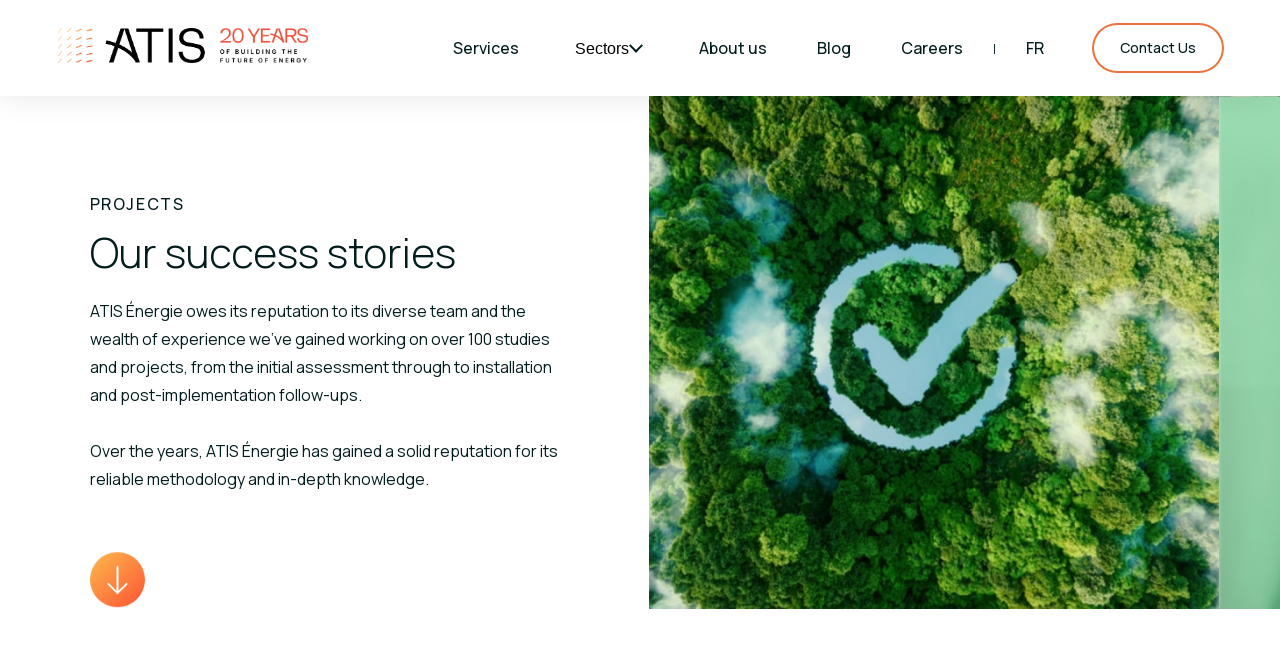

--- FILE ---
content_type: text/html; charset=UTF-8
request_url: https://atis-energie.com/en/projets
body_size: 14759
content:
<!DOCTYPE html>
<html lang="en-CA">
	<head>
		<meta charset="UTF-8">
		<meta http-equiv="X-UA-Compatible" content="IE=edge">
		<meta name="viewport" content="width=device-width, initial-scale=1.0">
		<link href="/dist/main.css" rel="stylesheet">

		<link rel="apple-touch-icon" sizes="72x72" href="/apple-touch-icon.png">
		<link rel="icon" type="image/png" sizes="32x32" href="/favicon-32x32.png">
		<link rel="icon" type="image/png" sizes="16x16" href="/favicon-16x16.png">
		<link rel="manifest" href="/site.webmanifest">
		<link rel="mask-icon" href="/safari-pinned-tab.svg" color="#eb733b">
		<meta name="msapplication-TileColor" content="#ffffff">
		<meta name="theme-color" content="#ffffff">
		<meta
		name="google-site-verification" content="GuxiErzjA443zJ6FnaAod35xYUddCkfmtLAkj4L3E1g"/>

		<!-- GFonts -->
		<link rel="preconnect" href="https://fonts.gstatic.com" crossorigin>
		<link rel="preload" as="style" href="https://fonts.googleapis.com/css2?family=Manrope:wght@300;400;500;600;700&display=swap">
		<link rel="stylesheet" href="https://fonts.googleapis.com/css2?family=Manrope:wght@300;400;500;600;700&display=swap" media="print" onload="this.media='all'">

		<!-- Google tag (gtag.js) -->
		
		<!-- Google Tag Manager -->
			<script>
(function (w, d, s, l, i) {
w[l] = w[l] || [];
w[l].push({'gtm.start': new Date().getTime(), event: 'gtm.js'});
var f = d.getElementsByTagName(s)[0],
j = d.createElement(s),
dl = l != 'dataLayer' ? '&l=' + l : '';
j.async = true;
j.src = 'https://www.googletagmanager.com/gtm.js?id=' + i + dl;
f.parentNode.insertBefore(j, f);
})(window, document, 'script', 'dataLayer', 'GTM-WMN48NW7');
		</script>
		<!-- End Google Tag Manager -->

		<link rel="stylesheet" href="https://unpkg.com/flickity@2/dist/flickity.min.css"> 				
	<title>Projects | Atis</title>
	<meta name="description" content="ATIS Énergie owes its reputation to its diverse team and the wealth of experience we've gained working on over 80 studies and projects, from the initial assessment through to installation and post-implementation follow-ups." />

	<meta property="fb:app_id" content="">
	<meta property="og:url" content="https://atis-energie.com/en/projets" />
	<meta property="og:type" content="website" />
	<meta property="og:title" content="Projects | Atis" />
	<meta property="og:image" content="https://atis-energie.com/assets/atis/_1200x630_crop_center-center_none/og-image.jpg" />
	<meta property="og:image:width" content="1200" />
	<meta property="og:image:height" content="630" />
	<meta property="og:description" content="ATIS Énergie owes its reputation to its diverse team and the wealth of experience we&#039;ve gained working on over 80 studies and projects, from the initial assessment through to installation and post-implementation follow-ups." />
	<meta property="og:site_name" content="Atis - EN" />
	<meta property="og:locale" content="en_CA" />
	<meta property="og:locale:alternate" content="fr_CA" />
	<meta property="og:locale:alternate" content="en_CA" />
	
	<meta name="twitter:card" content="summary_large_image" />
	<meta name="twitter:site" content="" />
	<meta name="twitter:url" content="https://atis-energie.com/en/projets" />
	<meta name="twitter:title" content="Projects | Atis" />
	<meta name="twitter:description" content="ATIS Énergie owes its reputation to its diverse team and the wealth of experience we&#039;ve gained working on over 80 studies and projects, from the initial assessment through to installation and post-implementation follow-ups." />
	<meta name="twitter:image" content="https://atis-energie.com/assets/atis/_1200x600_crop_center-center_none/og-image.jpg" />

	
	<link rel="home" href="/en/" />
	<link rel="canonical" href="https://atis-energie.com/en/projets">
	</head>

	<body>

		<!-- Google Tag Manager (noscript) -->
		<noscript>
			<iframe src="https://www.googletagmanager.com/ns.html?id=GTM-WMN48NW7" height="0" width="0" style="display:none;visibility:hidden"></iframe>
		</noscript>
		<!-- End Google Tag Manager (noscript) -->

		<div>
			
																
			
<nav
	class="main-nav site-max-width-larger  force-shadow "
	id="main-nav">
	<a href="https://atis-energie.com/en/" class="logo">

		            <img src="https://atis-energie.com/assets/atis/logo-en.png" alt="logo Atis Energie">
        
			</a>
	<div class="nav-links">
		<a href="https://atis-energie.com/en/services" class="nav-link" title="Services" data-barba-nav-active="services">Services</a>
		<button class="nav-link with-subnav" title="Sectors" data-barba-nav-active="secteurs">
            Sectors
            <span class="subnav-arrow">
                <svg width="14" height="11" viewBox="0 0 18 11" fill="none" xmlns="http://www.w3.org/2000/svg">
                    <path d="M-8.31424e-08 1.90208L1.88134 -7.04569e-07L9 7.19842L16.1187 -8.22361e-08L18 1.90208L8.99997 11L-8.31424e-08 1.90208Z" fill="#031D1E"/>
                </svg>
            </span>

            <div class="sunbnav-links">
                                    <a href="https://atis-energie.com/en/projets/secteurs/industrie-lourde-2" class="subnav-link" title="Agri-food">Agri-food</a>
                                    <a href="https://atis-energie.com/en/projets/secteurs/industrie-lourde" class="subnav-link" title="Heavy industrial">Heavy industrial</a>
                                    <a href="https://atis-energie.com/en/projets/secteurs/industrie-lourde-2-2" class="subnav-link" title="Heat networks">Heat networks</a>
                                    <a href="https://atis-energie.com/en/projets/secteurs/innovation" class="subnav-link" title="Custom innovations">Custom innovations</a>
                                            </div>
        </button>
		<a href="https://atis-energie.com/en/a-propos" class="nav-link" title="About us" data-barba-nav-active="about">About us</a>
		<a href="https://atis-energie.com/en/blog" class="nav-link" title="Blog" data-barba-nav-active="publications">Blog</a>
		<a href="https://atis-energie.com/en/carriere" class="nav-link" title="Careers" data-barba-nav-active="carriere">Careers</a>
		<span class="link-separator" title="|">|</span>
																			<a href="https://atis-energie.com/projets" class="lang">fr</a>
																									</div>
	<a href="https://atis-energie.com/en/contact" class="site-btn" title="Contact Us">
		<span>Contact Us</span>
	</a>
	<div class="burger burger-btn">
		<span></span>
		<span></span>
		<span></span>
	</div>
</nav>

<nav class="mobile-nav">
	<a href="https://atis-energie.com/en/services" class="nav-link mbnav-link" title="Services" data-barba-nav-active="services">Services</a>
	<button class="nav-link mbnav-link" title="Sectors" data-barba-nav-active="secteurs">Sectors</button>
    <div class="sunbnav-links">
                    <a href="https://atis-energie.com/en/projets/secteurs/industrie-lourde-2" class="subnav-link" title="Agri-food">Agri-food</a>
                    <a href="https://atis-energie.com/en/projets/secteurs/industrie-lourde" class="subnav-link" title="Heavy industrial">Heavy industrial</a>
                    <a href="https://atis-energie.com/en/projets/secteurs/industrie-lourde-2-2" class="subnav-link" title="Heat networks">Heat networks</a>
                    <a href="https://atis-energie.com/en/projets/secteurs/innovation" class="subnav-link" title="Custom innovations">Custom innovations</a>
                    </div>

	<a href="https://atis-energie.com/en/a-propos" class="nav-link mbnav-link" title="About us" data-barba-nav-active="about">About us</a>
	<a href="https://atis-energie.com/en/blog" class="nav-link mbnav-link" title="Blog" data-barba-nav-active="publications">Blog</a>
	<a href="https://atis-energie.com/en/carriere" class="nav-link mbnav-link" title="Careers" data-barba-nav-active="carriere">Careers</a>

	<div class="site-btn-wrap">
		<a href="https://atis-energie.com/en/contact" class="site-btn" title="Contact Us">
			<span>Contact Us</span>
		</a>
	</div>

	</nav>
			
	
	<div class="wrapper" data-barba="wrapper">
			<main
		class="Projets" data-barba="container" data-barba-namespace="projets">
				<section
			id="hero"
			class="split-hero split reverse site-max-width-left no-marg-pad">
			<div class="split-img" data-inview="revealRight" data-delay="200">
				<div class="effect"></div>
				<img class="img" src="/assets/atis/_1440x1170_crop_center-center_100_none/2286/projets-hero-new.webp" alt="Projets hero new">
			</div>
			<div class="split-content">
				<div class="titles">
					<h3 class="section-suptitle suptitle" data-inview="fadeInUp" data-delay="200">Projects</h3>
					<h2 class="section-title title" data-inview="fadeInUp" data-delay="350">Our success stories</h2>
					<p class="split-text text" data-inview="fadeInUp" data-delay="400">ATIS Énergie owes its reputation to its diverse team and the wealth of experience we&#039;ve gained working on over 100 studies and projects, from the initial assessment through to installation and post-implementation follow-ups.<br />
<br />
Over the years, ATIS Énergie has gained a solid reputation for its reliable methodology and in-depth knowledge.</p>
				</div>
				<a href="#content">
					<svg
						class="scroll-down site-scroll-anim"
						width="65"
						height="65"
						viewbox="0 0 65 65"
						fill="none"
						xmlns="http://www.w3.org/2000/svg">
						<circle cx="32.5" cy="32.5" r="32.5" fill="url(#paint0_linear_301_69)"/>
						<path
							d="M32.5018 49.8333L44.0878 38.1485C44.5262 37.7119 44.5262 37.0599 44.0878
								36.6234C43.6494 36.1868 42.9946 36.1868 42.5562 36.6234L33.5945
								45.6232V17.3385C33.5945 16.7574 33.085 16.25 32.5014 16.25C31.9178 16.25 31.4082
								16.7574 31.4082 17.3385V45.6261L22.4436 36.6263C22.0052 36.1897 21.3505 36.1897
								20.9121 36.6263C20.4737 37.0628 20.4737 37.7148 20.9121 38.1514L32.5018 49.8333Z"
							fill="white"/>
						<defs>
							<linearGradient
								id="paint0_linear_301_69"
								x1="0"
								y1="0"
								x2="62.6142"
								y2="67.2223"
								gradientunits="userSpaceOnUse">
								<stop stop-color="#FDBA4E"/>
								<stop offset="1" stop-color="#FD5333"/>
							</linearGradient>
						</defs>
					</svg>
				</a>
			</div>
		</section>

				<section id="services" class="services site-max-width section-padding">
			<div class="section-intro">
				<div class="titles">
					<h3 class="section-suptitle suptitle" data-inview="fadeInUp" data-delay="200">Our fields of activity</h3>
					<h2 class="section-title title" data-inview="fadeInUp" data-delay="350">How we make a difference.</h2>
					<p class="text" data-inview="fadeInUp" data-delay="450"></p>
				</div>
				<div class="site-btn-wrap" data-inview="fadeInUp" data-delay="400">
									</div>
			</div>
			<div class="services-layout">
									<div class="service-tiem" data-inview="fadeInUp" data-delay="400">
						<div class="service-img">
							<span class="service-number">1</span>
							<img src="/assets/atis/_1134x836_crop_center-center_100_none/3115/shutterstock_648204952.webp" alt="Shutterstock 648204952">
						</div>
						<div class="service-content">
							<h3 class="service-title suptitle">Energy efficiency</h3>
							<p class="service-text text">Energy recovery projects involve repurposing energy generated by industrial processes and building mechanical systems (like heating and ventilation), leading to significant cost savings for our clients—and a cleaner planet for all.</p>
						</div>
					</div>
									<div class="service-tiem" data-inview="fadeInUp" data-delay="500">
						<div class="service-img">
							<span class="service-number">2</span>
							<img src="/assets/atis/_1134x836_crop_center-center_100_none/2987/reseau-production.webp" alt="Reseau production">
						</div>
						<div class="service-content">
							<h3 class="service-title suptitle">Heat energy production, distribution and management systems</h3>
							<p class="service-text text">Strategies for recovering heat and managing energy are essential in ensuring reliable and efficient industrial solutions.</p>
						</div>
					</div>
									<div class="service-tiem" data-inview="fadeInUp" data-delay="600">
						<div class="service-img">
							<span class="service-number">3</span>
							<img src="/assets/atis/_1134x836_crop_center-center_100_none/3757/atis-projet-automatisation-new.webp" alt="Atis projet automatisation new">
						</div>
						<div class="service-content">
							<h3 class="service-title suptitle">Automation and performance monitoring</h3>
							<p class="service-text text">Adopting energy management systems allows you to control energy costs and to improve efficiency and performance over the long term.</p>
						</div>
					</div>
									<div class="service-tiem" data-inview="fadeInUp" data-delay="700">
						<div class="service-img">
							<span class="service-number">4</span>
							<img src="/assets/atis/_1134x836_crop_center-center_100_none/2290/savoir-faire-4-new.webp" alt="Savoir faire 4 new">
						</div>
						<div class="service-content">
							<h3 class="service-title suptitle">Building mechanical systems</h3>
							<p class="service-text text">Integrated energy management systems can be installed on HVAC, refrigeration and water distribution systems.</p>
						</div>
					</div>
							</div>
		</section>

		<section id="content" class="accordeon-content site-max-width section-padding">
			<div class="section-intro">
				<div class="titles">
					<h3 class="section-suptitle suptitle" data-inview="fadeInUp" data-delay="200">Projects</h3>
					<h2 class="section-title title" data-inview="fadeInUp" data-delay="350">A few of our projects </h2>
				</div>
			</div>
			<div class="content-zone">
								<aside class="left-nav" data-inview="fadeInUp" data-delay="200">
											<div title="Increasing chemical production" class="link is-active" data-slug="quadrupler-une-production-de-produits-chimiques">Increasing chemical production
							<svg
								width="34"
								height="24"
								viewbox="0 0 34 24"
								fill="none"
								xmlns="http://www.w3.org/2000/svg">
								<path
									d="M33.5833 12.0397L21.8985 0.453717C21.4619 0.0153189 20.8099 0.0153189 20.3734
										0.453717C19.9368 0.892116 19.9368 1.54688 20.3734 1.9853L29.3732 10.947L1.08852
										10.947C0.507408 10.947 -5.46467e-07 11.4565 -5.20958e-07 12.0401C-4.95448e-07
										12.6237 0.507408 13.1333 1.08852 13.1333L29.3761 13.1333L20.3763 22.0979C19.9397
										22.5363 19.9397 23.191 20.3763 23.6295C20.8128 24.0679 21.4648 24.0679 21.9014
										23.6295L33.5833 12.0397Z"
									fill="#031D1E"/>
							</svg>
						</div>
											<div title="Reducing steam production at a pulp &amp; paper mill" class="link " data-slug="reduction-de-32-de-la-production-de-vapeur-dans-une-usine-de-pates-et-papiers">Reducing steam production at a pulp &amp; paper mill
							<svg
								width="34"
								height="24"
								viewbox="0 0 34 24"
								fill="none"
								xmlns="http://www.w3.org/2000/svg">
								<path
									d="M33.5833 12.0397L21.8985 0.453717C21.4619 0.0153189 20.8099 0.0153189 20.3734
										0.453717C19.9368 0.892116 19.9368 1.54688 20.3734 1.9853L29.3732 10.947L1.08852
										10.947C0.507408 10.947 -5.46467e-07 11.4565 -5.20958e-07 12.0401C-4.95448e-07
										12.6237 0.507408 13.1333 1.08852 13.1333L29.3761 13.1333L20.3763 22.0979C19.9397
										22.5363 19.9397 23.191 20.3763 23.6295C20.8128 24.0679 21.4648 24.0679 21.9014
										23.6295L33.5833 12.0397Z"
									fill="#031D1E"/>
							</svg>
						</div>
											<div title="Recovering excess heat from a foundry furnace" class="link " data-slug="valorisation-de-la-chaleur-excedentaire-dun-four-de-fonderie-de-50-mw">Recovering excess heat from a foundry furnace
							<svg
								width="34"
								height="24"
								viewbox="0 0 34 24"
								fill="none"
								xmlns="http://www.w3.org/2000/svg">
								<path
									d="M33.5833 12.0397L21.8985 0.453717C21.4619 0.0153189 20.8099 0.0153189 20.3734
										0.453717C19.9368 0.892116 19.9368 1.54688 20.3734 1.9853L29.3732 10.947L1.08852
										10.947C0.507408 10.947 -5.46467e-07 11.4565 -5.20958e-07 12.0401C-4.95448e-07
										12.6237 0.507408 13.1333 1.08852 13.1333L29.3761 13.1333L20.3763 22.0979C19.9397
										22.5363 19.9397 23.191 20.3763 23.6295C20.8128 24.0679 21.4648 24.0679 21.9014
										23.6295L33.5833 12.0397Z"
									fill="#031D1E"/>
							</svg>
						</div>
											<div title="Les Viandes duBreton, Rivière-du-Loup" class="link " data-slug="les-viandes-dubreton-riviere-du-loup">Les Viandes duBreton, Rivière-du-Loup
							<svg
								width="34"
								height="24"
								viewbox="0 0 34 24"
								fill="none"
								xmlns="http://www.w3.org/2000/svg">
								<path
									d="M33.5833 12.0397L21.8985 0.453717C21.4619 0.0153189 20.8099 0.0153189 20.3734
										0.453717C19.9368 0.892116 19.9368 1.54688 20.3734 1.9853L29.3732 10.947L1.08852
										10.947C0.507408 10.947 -5.46467e-07 11.4565 -5.20958e-07 12.0401C-4.95448e-07
										12.6237 0.507408 13.1333 1.08852 13.1333L29.3761 13.1333L20.3763 22.0979C19.9397
										22.5363 19.9397 23.191 20.3763 23.6295C20.8128 24.0679 21.4648 24.0679 21.9014
										23.6295L33.5833 12.0397Z"
									fill="#031D1E"/>
							</svg>
						</div>
											<div title="Olymel" class="link " data-slug="olymel">Olymel
							<svg
								width="34"
								height="24"
								viewbox="0 0 34 24"
								fill="none"
								xmlns="http://www.w3.org/2000/svg">
								<path
									d="M33.5833 12.0397L21.8985 0.453717C21.4619 0.0153189 20.8099 0.0153189 20.3734
										0.453717C19.9368 0.892116 19.9368 1.54688 20.3734 1.9853L29.3732 10.947L1.08852
										10.947C0.507408 10.947 -5.46467e-07 11.4565 -5.20958e-07 12.0401C-4.95448e-07
										12.6237 0.507408 13.1333 1.08852 13.1333L29.3761 13.1333L20.3763 22.0979C19.9397
										22.5363 19.9397 23.191 20.3763 23.6295C20.8128 24.0679 21.4648 24.0679 21.9014
										23.6295L33.5833 12.0397Z"
									fill="#031D1E"/>
							</svg>
						</div>
											<div title="International dairy processing company" class="link " data-slug="entreprise-internationale">International dairy processing company
							<svg
								width="34"
								height="24"
								viewbox="0 0 34 24"
								fill="none"
								xmlns="http://www.w3.org/2000/svg">
								<path
									d="M33.5833 12.0397L21.8985 0.453717C21.4619 0.0153189 20.8099 0.0153189 20.3734
										0.453717C19.9368 0.892116 19.9368 1.54688 20.3734 1.9853L29.3732 10.947L1.08852
										10.947C0.507408 10.947 -5.46467e-07 11.4565 -5.20958e-07 12.0401C-4.95448e-07
										12.6237 0.507408 13.1333 1.08852 13.1333L29.3761 13.1333L20.3763 22.0979C19.9397
										22.5363 19.9397 23.191 20.3763 23.6295C20.8128 24.0679 21.4648 24.0679 21.9014
										23.6295L33.5833 12.0397Z"
									fill="#031D1E"/>
							</svg>
						</div>
											<div title="Developing neighbourhood heat networks" class="link " data-slug="developpement-de-reseaux-thermiques-dans-des-quartiers">Developing neighbourhood heat networks
							<svg
								width="34"
								height="24"
								viewbox="0 0 34 24"
								fill="none"
								xmlns="http://www.w3.org/2000/svg">
								<path
									d="M33.5833 12.0397L21.8985 0.453717C21.4619 0.0153189 20.8099 0.0153189 20.3734
										0.453717C19.9368 0.892116 19.9368 1.54688 20.3734 1.9853L29.3732 10.947L1.08852
										10.947C0.507408 10.947 -5.46467e-07 11.4565 -5.20958e-07 12.0401C-4.95448e-07
										12.6237 0.507408 13.1333 1.08852 13.1333L29.3761 13.1333L20.3763 22.0979C19.9397
										22.5363 19.9397 23.191 20.3763 23.6295C20.8128 24.0679 21.4648 24.0679 21.9014
										23.6295L33.5833 12.0397Z"
									fill="#031D1E"/>
							</svg>
						</div>
											<div title="High-temperature industrial heat pumps (hot water)" class="link " data-slug="pompes-a-chaleur-industrielles-haute-temperature-eau-chaude">High-temperature industrial heat pumps (hot water)
							<svg
								width="34"
								height="24"
								viewbox="0 0 34 24"
								fill="none"
								xmlns="http://www.w3.org/2000/svg">
								<path
									d="M33.5833 12.0397L21.8985 0.453717C21.4619 0.0153189 20.8099 0.0153189 20.3734
										0.453717C19.9368 0.892116 19.9368 1.54688 20.3734 1.9853L29.3732 10.947L1.08852
										10.947C0.507408 10.947 -5.46467e-07 11.4565 -5.20958e-07 12.0401C-4.95448e-07
										12.6237 0.507408 13.1333 1.08852 13.1333L29.3761 13.1333L20.3763 22.0979C19.9397
										22.5363 19.9397 23.191 20.3763 23.6295C20.8128 24.0679 21.4648 24.0679 21.9014
										23.6295L33.5833 12.0397Z"
									fill="#031D1E"/>
							</svg>
						</div>
											<div title="Other custom innovations" class="link " data-slug="autres-innovations-sur-mesure">Other custom innovations
							<svg
								width="34"
								height="24"
								viewbox="0 0 34 24"
								fill="none"
								xmlns="http://www.w3.org/2000/svg">
								<path
									d="M33.5833 12.0397L21.8985 0.453717C21.4619 0.0153189 20.8099 0.0153189 20.3734
										0.453717C19.9368 0.892116 19.9368 1.54688 20.3734 1.9853L29.3732 10.947L1.08852
										10.947C0.507408 10.947 -5.46467e-07 11.4565 -5.20958e-07 12.0401C-4.95448e-07
										12.6237 0.507408 13.1333 1.08852 13.1333L29.3761 13.1333L20.3763 22.0979C19.9397
										22.5363 19.9397 23.191 20.3763 23.6295C20.8128 24.0679 21.4648 24.0679 21.9014
										23.6295L33.5833 12.0397Z"
									fill="#031D1E"/>
							</svg>
						</div>
											<div title="Le Groupe Bel" class="link " data-slug="le-groupe-bel">Le Groupe Bel
							<svg
								width="34"
								height="24"
								viewbox="0 0 34 24"
								fill="none"
								xmlns="http://www.w3.org/2000/svg">
								<path
									d="M33.5833 12.0397L21.8985 0.453717C21.4619 0.0153189 20.8099 0.0153189 20.3734
										0.453717C19.9368 0.892116 19.9368 1.54688 20.3734 1.9853L29.3732 10.947L1.08852
										10.947C0.507408 10.947 -5.46467e-07 11.4565 -5.20958e-07 12.0401C-4.95448e-07
										12.6237 0.507408 13.1333 1.08852 13.1333L29.3761 13.1333L20.3763 22.0979C19.9397
										22.5363 19.9397 23.191 20.3763 23.6295C20.8128 24.0679 21.4648 24.0679 21.9014
										23.6295L33.5833 12.0397Z"
									fill="#031D1E"/>
							</svg>
						</div>
											<div title="Maison Riviera" class="link " data-slug="maison-riviera">Maison Riviera
							<svg
								width="34"
								height="24"
								viewbox="0 0 34 24"
								fill="none"
								xmlns="http://www.w3.org/2000/svg">
								<path
									d="M33.5833 12.0397L21.8985 0.453717C21.4619 0.0153189 20.8099 0.0153189 20.3734
										0.453717C19.9368 0.892116 19.9368 1.54688 20.3734 1.9853L29.3732 10.947L1.08852
										10.947C0.507408 10.947 -5.46467e-07 11.4565 -5.20958e-07 12.0401C-4.95448e-07
										12.6237 0.507408 13.1333 1.08852 13.1333L29.3761 13.1333L20.3763 22.0979C19.9397
										22.5363 19.9397 23.191 20.3763 23.6295C20.8128 24.0679 21.4648 24.0679 21.9014
										23.6295L33.5833 12.0397Z"
									fill="#031D1E"/>
							</svg>
						</div>
											<div title="Fromagerie St-Albert, Saint-Albert, Ontario" class="link " data-slug="fromagerie-st-albert-saint-albert-ontario">Fromagerie St-Albert, Saint-Albert, Ontario
							<svg
								width="34"
								height="24"
								viewbox="0 0 34 24"
								fill="none"
								xmlns="http://www.w3.org/2000/svg">
								<path
									d="M33.5833 12.0397L21.8985 0.453717C21.4619 0.0153189 20.8099 0.0153189 20.3734
										0.453717C19.9368 0.892116 19.9368 1.54688 20.3734 1.9853L29.3732 10.947L1.08852
										10.947C0.507408 10.947 -5.46467e-07 11.4565 -5.20958e-07 12.0401C-4.95448e-07
										12.6237 0.507408 13.1333 1.08852 13.1333L29.3761 13.1333L20.3763 22.0979C19.9397
										22.5363 19.9397 23.191 20.3763 23.6295C20.8128 24.0679 21.4648 24.0679 21.9014
										23.6295L33.5833 12.0397Z"
									fill="#031D1E"/>
							</svg>
						</div>
											<div title="Nutrinor, Alma" class="link " data-slug="nutrinor-alma">Nutrinor, Alma
							<svg
								width="34"
								height="24"
								viewbox="0 0 34 24"
								fill="none"
								xmlns="http://www.w3.org/2000/svg">
								<path
									d="M33.5833 12.0397L21.8985 0.453717C21.4619 0.0153189 20.8099 0.0153189 20.3734
										0.453717C19.9368 0.892116 19.9368 1.54688 20.3734 1.9853L29.3732 10.947L1.08852
										10.947C0.507408 10.947 -5.46467e-07 11.4565 -5.20958e-07 12.0401C-4.95448e-07
										12.6237 0.507408 13.1333 1.08852 13.1333L29.3761 13.1333L20.3763 22.0979C19.9397
										22.5363 19.9397 23.191 20.3763 23.6295C20.8128 24.0679 21.4648 24.0679 21.9014
										23.6295L33.5833 12.0397Z"
									fill="#031D1E"/>
							</svg>
						</div>
											<div title="La Fromagerie des Basques" class="link " data-slug="la-fromagerie-des-basques">La Fromagerie des Basques
							<svg
								width="34"
								height="24"
								viewbox="0 0 34 24"
								fill="none"
								xmlns="http://www.w3.org/2000/svg">
								<path
									d="M33.5833 12.0397L21.8985 0.453717C21.4619 0.0153189 20.8099 0.0153189 20.3734
										0.453717C19.9368 0.892116 19.9368 1.54688 20.3734 1.9853L29.3732 10.947L1.08852
										10.947C0.507408 10.947 -5.46467e-07 11.4565 -5.20958e-07 12.0401C-4.95448e-07
										12.6237 0.507408 13.1333 1.08852 13.1333L29.3761 13.1333L20.3763 22.0979C19.9397
										22.5363 19.9397 23.191 20.3763 23.6295C20.8128 24.0679 21.4648 24.0679 21.9014
										23.6295L33.5833 12.0397Z"
									fill="#031D1E"/>
							</svg>
						</div>
											<div title="Fromagerie Perron" class="link " data-slug="fromagerie-perron">Fromagerie Perron
							<svg
								width="34"
								height="24"
								viewbox="0 0 34 24"
								fill="none"
								xmlns="http://www.w3.org/2000/svg">
								<path
									d="M33.5833 12.0397L21.8985 0.453717C21.4619 0.0153189 20.8099 0.0153189 20.3734
										0.453717C19.9368 0.892116 19.9368 1.54688 20.3734 1.9853L29.3732 10.947L1.08852
										10.947C0.507408 10.947 -5.46467e-07 11.4565 -5.20958e-07 12.0401C-4.95448e-07
										12.6237 0.507408 13.1333 1.08852 13.1333L29.3761 13.1333L20.3763 22.0979C19.9397
										22.5363 19.9397 23.191 20.3763 23.6295C20.8128 24.0679 21.4648 24.0679 21.9014
										23.6295L33.5833 12.0397Z"
									fill="#031D1E"/>
							</svg>
						</div>
											<div title="Laiterie Charlevoix" class="link " data-slug="laiterie-charlevoix">Laiterie Charlevoix
							<svg
								width="34"
								height="24"
								viewbox="0 0 34 24"
								fill="none"
								xmlns="http://www.w3.org/2000/svg">
								<path
									d="M33.5833 12.0397L21.8985 0.453717C21.4619 0.0153189 20.8099 0.0153189 20.3734
										0.453717C19.9368 0.892116 19.9368 1.54688 20.3734 1.9853L29.3732 10.947L1.08852
										10.947C0.507408 10.947 -5.46467e-07 11.4565 -5.20958e-07 12.0401C-4.95448e-07
										12.6237 0.507408 13.1333 1.08852 13.1333L29.3761 13.1333L20.3763 22.0979C19.9397
										22.5363 19.9397 23.191 20.3763 23.6295C20.8128 24.0679 21.4648 24.0679 21.9014
										23.6295L33.5833 12.0397Z"
									fill="#031D1E"/>
							</svg>
						</div>
											<div title="Coop Agrilait, Fromagerie St-Guillaume" class="link " data-slug="coop-agrilait-fromagerie-st-guillaume">Coop Agrilait, Fromagerie St-Guillaume
							<svg
								width="34"
								height="24"
								viewbox="0 0 34 24"
								fill="none"
								xmlns="http://www.w3.org/2000/svg">
								<path
									d="M33.5833 12.0397L21.8985 0.453717C21.4619 0.0153189 20.8099 0.0153189 20.3734
										0.453717C19.9368 0.892116 19.9368 1.54688 20.3734 1.9853L29.3732 10.947L1.08852
										10.947C0.507408 10.947 -5.46467e-07 11.4565 -5.20958e-07 12.0401C-4.95448e-07
										12.6237 0.507408 13.1333 1.08852 13.1333L29.3761 13.1333L20.3763 22.0979C19.9397
										22.5363 19.9397 23.191 20.3763 23.6295C20.8128 24.0679 21.4648 24.0679 21.9014
										23.6295L33.5833 12.0397Z"
									fill="#031D1E"/>
							</svg>
						</div>
									</aside>
				<article class="right-content" data-inview="fadeInUp" data-delay="400">
											<div data-slug="quadrupler-une-production-de-produits-chimiques" class="is-active">
							<figure>
								<img class="img" src="/assets/atis/_1115x600_crop_center-center_100_none/industrie-lourde-new-1.jpg" alt="Industrie lourde new 1">
							</figure>
							<h3>Quadrupling chemical production</h3>
<p><strong>Context</strong></p>
<p dir="ltr">Since 2008, ATIS Énergie has been supporting a major chemical producer in its mission to reduce energy consumption at its main site in Quebec. The company’s vast industrial complex is made up of more than 150 buildings. </p>
<p dir="ltr"><strong>Our accomplishments</strong></p>
<ul><li dir="ltr"><p dir="ltr">Comprehensive audit of the site performed in 2008</p></li><li dir="ltr"><p dir="ltr">Designed and implemented Engineering, Procurement and Construction Management (EPCM) projects for an integrated energy recovery, management and distribution system in the plant’s most energy-intensive sector</p></li><li dir="ltr"><p dir="ltr">Designed energy recovery systems for distillation columns</p></li><li dir="ltr"><p dir="ltr">Designed and implemented (EPCM) an energy recovery network</p></li><li dir="ltr"><p dir="ltr">Designed and implemented (EPCM) renewable thermal energy production systems</p></li><li dir="ltr"><p dir="ltr">Designed and implemented (EPCM) energy supply and production systems for new buildings on the industrial site</p></li></ul>
<p dir="ltr"><strong>Results</strong></p>
<ul><li dir="ltr"><p dir="ltr">This project, carried out in 2016, involved implementing integrated networks for the recovery, distribution, accumulation and recovery of thermal energy from renewable sources</p><ul><li dir="ltr"><p dir="ltr">Deployed a heat network spanning several kilometres</p></li><li dir="ltr"><p dir="ltr">Installed infrastructure to produce renewable thermal energy</p></li><li dir="ltr"><p dir="ltr">Annual reduction in energy consumption equivalent to 9 GWh in electricity and 200,000m³ of natural gas<br /><br /></p></li></ul></li></ul>
<p dir="ltr">This producer has expanded its operations in recent years, significantly increasing its production capacity while developing several new products. This growth has resulted in the addition of several dozen new buildings on the site. We were tasked to oversee all industrial processes and energy management for the entire project, to take care of all industrial processes and energy management for the entire project, covering both existing and new buildings. </p>
<p dir="ltr"><strong>Our accomplishments </strong></p>
<ul><li dir="ltr"><p dir="ltr">Full site energy audit performed in 2016</p></li><li dir="ltr"><p dir="ltr">Designed and implemented (ECPM) energy-efficient systems for new buildings</p></li><li dir="ltr"><p dir="ltr">Implemented heat recovery systems from exothermic processes, allowing both old and new buildings to be heated, in addition to supplying existing and future exothermic processes</p></li><li dir="ltr"><p dir="ltr">Designed a cooling network for air conditioning new buildings;</p></li><li dir="ltr"><p dir="ltr">Designed and implemented (EPCM) integrated energy systems for all site buildings, both old and new</p></li><li dir="ltr"><p dir="ltr">Designed and implemented (EPCM) several dozen kilometres of heating and air conditioning networks</p></li></ul>
<p dir="ltr"><strong>Results </strong></p>
<ul><li dir="ltr"><p dir="ltr">Our energy management strategy, focused on efficiency and innovation, proved to be cost-effective for our client</p></li><li dir="ltr"><p dir="ltr">We implemented an additional power block of less than 5 MW significantly less than conventional demand requiring close to 30 MW</p></li><li dir="ltr"><p dir="ltr">Energy savings of up to 50 GWh per year, representing a reduction in operating costs of more than $8 million annually</p></li><li dir="ltr"><p dir="ltr">Efficient energy use meant we could avoid using natural gas, thus avoiding the equivalent of up to 9,000 of CO₂ emissions per year</p></li><li dir="ltr"><p dir="ltr">Implemented several tens of kilometres of thermal and air conditioning networks</p></li><li dir="ltr"><p dir="ltr">Deployed exothermic process energy recovery infrastructures, allowing this energy to be redistributed to new and existing heat-consuming buildings and processes</p></li></ul>
							<div class="stats">
															</div>
							<div class="cta">
								<a href="https://atis-energie.com/en/contact" class="site-btn" title="Book a meeting">
									<span>Book a meeting</span>
								</a>
							</div>
						</div>
											<div data-slug="reduction-de-32-de-la-production-de-vapeur-dans-une-usine-de-pates-et-papiers" class="">
							<figure>
								<img class="img" src="/assets/atis/_1115x600_crop_center-center_100_none/industrie-lourde-new-2.jpg" alt="Industrie lourde new 2">
							</figure>
							<h3>32% reduction in steam production at a pulp &amp; paper mill</h3>
<p dir="ltr"><strong>Context</strong></p>
<p dir="ltr">Concerned about its energy performance, a pulp &amp; paper mill called on our expertise to identify savings opportunities to bolster its in-house efforts. </p>
<p dir="ltr">Over the years, ATIS Énergie has carried out various opportunity studies at different plants within the company. Each one has revealed significant potential for reducing energy consumption along with greenhouse gas emissions. </p>
<p dir="ltr">One of the studies, carried out at a containerboard plant, showed particularly promising potential. We proposed a solution that involves rethinking the plant’s energy infrastructure to reduce the use of steam by replacing it with hot water, where possible. This approach allows for a more efficient use of thermal energy. </p>
<p dir="ltr">This project will allow the plant to increase its production capacity while maintaining its existing steam production and distribution infrastructure, leading to long-term energy efficiency gains. </p>
<p dir="ltr"><strong>Main actions to be implemented </strong></p>
<ul><li dir="ltr">Reduce steam production in boilers with a series of targeted measures</li><li dir="ltr">Recover heat from evaporator condensers and water tower</li><li dir="ltr">Construction of new facilities to accommodate the majority of equipment required, due to lack of space in existing plant</li><li dir="ltr">Improve the paper machine’s operational flexibility</li><li dir="ltr">Optimize steam shower feed</li></ul>
<p dir="ltr"><strong>Expected results </strong></p>
<ul><li dir="ltr"><p dir="ltr">Reduction of 48,000 lb/h (32%) in steam production at the pulp &amp; paper mill, generating annual savings of close to $6 million</p></li><li dir="ltr"><p dir="ltr">Possibility of operating solely on biomass for steam production, with the electric boiler as a backup in the event of a wood-fired boiler breakdown</p></li><li dir="ltr"><p dir="ltr">Both oil-fired boilers can be shut down, eliminating fuel oil consumption</p></li><li dir="ltr"><p dir="ltr">Reduce GHG emissions by 12,000 tCO2e</p></li><li dir="ltr"><p dir="ltr">Annual steam production savings of $7.5 million, resulting in a return on investment in less than 3 years</p></li></ul>
							<div class="stats">
															</div>
							<div class="cta">
								<a href="https://atis-energie.com/en/contact" class="site-btn" title="Book a meeting">
									<span>Book a meeting</span>
								</a>
							</div>
						</div>
											<div data-slug="valorisation-de-la-chaleur-excedentaire-dun-four-de-fonderie-de-50-mw" class="">
							<figure>
								<img class="img" src="/assets/atis/_1115x600_crop_center-center_100_none/industrie-lourde-new-3.jpg" alt="Industrie lourde new 3">
							</figure>
							<h3>Recovering excess heat from a 50 MW foundry furnace</h3>
<p><strong>Context</strong><br /></p>
<p dir="ltr">A foundry identified a high-potential opportunity to generate new revenue by recovering excess heat from its 50 MW industrial furnace. This project involves recovering the furnace’s cooling water at approximately 65°C and converting this heat into superheated steam at a minimum pressure of 12 barg (Tsat 192°C). The goal is to supply the thermal processes at an adjacent plant via a steam network spanning several kilometres. <br /><br /></p>
<p dir="ltr"><strong>Our accomplishments</strong></p>
<ul><li dir="ltr"><p dir="ltr">Increase cooling water temperature to 62–65°C and extract heat efficiently</p></li><li dir="ltr"><p dir="ltr">Generate vacuum steam followed by mechanical recompression to 9 barg</p></li><li dir="ltr"><p dir="ltr">Use motive steam from the existing boiler to increase steam pressure to 13–14 barg</p></li><li dir="ltr"><p dir="ltr">Install a 12-inch steam line on the existing route connecting the two plants</p></li></ul>
<p><strong><br />Expected results</strong></p>
<ul><li dir="ltr"><p dir="ltr">Approx. 21,000 kg/h of steam produced from the recovery of heat from the cooling water of the furnace</p></li><li dir="ltr"><p dir="ltr">Nearly 5 MW of power used for this production through mechanical recompression</p></li><li dir="ltr"><p dir="ltr">Supply of an additional 15 MW of heat to the client’s plant</p></li><li dir="ltr"><p dir="ltr">Reduction in greenhouse gas emissions estimated up to 25 000 tCO₂e per year</p></li></ul>
<p dir="ltr"><br /></p>
							<div class="stats">
															</div>
							<div class="cta">
								<a href="https://atis-energie.com/en/contact" class="site-btn" title="Book a meeting">
									<span>Book a meeting</span>
								</a>
							</div>
						</div>
											<div data-slug="les-viandes-dubreton-riviere-du-loup" class="">
							<figure>
								<img class="img" src="/assets/atis/_1115x600_crop_center-center_100_none/les-viandes-dubreton.jpg" alt="Les viandes dubreton">
							</figure>
							<h3>Les Viandes duBreton, Rivière-du-Loup</h3>
<p><strong>Context</strong></p>
<p>In an effort to significantly reduce its energy consumption and carbon footprint, duBreton retained ATIS to propose and implement important measures that would help the company achieve its objectives.<br /> <br />The first phase, carried out in 2012, consisted of installing a renewable thermal energy production system using high-temperature heat pumps, amongst other things. The project was largely fuelled by waste heat from cooling systems that recover up to 5 MW of thermal energy. High-temperature heat pumps produce more than 2 MW of energy at &gt; 80°C. The project has completely eliminated fuel oil consumption (more than 1 million litres per year).<br /><br />The second phase, completed in 2015, significantly reduced the consumption of propane for heating fresh air. Atis Énergie is currently implementing the third phase (2023) of this ambitious energy transition program, which will reduce electrical energy consumption by more than 5 MWh/year in addition to minimizing the use of propane.</p>
<p><strong>Our accomplishments</strong></p><ul><li>Energy audit</li><li>Design and supply of projects for the upgrading, production and distribution of renewable thermal energy for hot water production, fresh air heating systems and dehumidification, including:</li><li>Design and integration of energy recovery systems for cold generation [alt: production] compressors</li><li>Design and supply of effluent energy recovery systems</li><li>Design, supply and installation of a pig hair burner waste heat recovery system.</li><li>Design, supply and installation of an energy management system for an hydraulics system equipped with waste heat recovery system,</li><li>Design and supply of high temperature (3 MW) heat pumps</li><li>Design, supply and installation of fresh air heating system (120,000 CFM)</li></ul>
							<div class="stats">
															</div>
							<div class="cta">
								<a href="https://atis-energie.com/en/contact" class="site-btn" title="Book a meeting">
									<span>Book a meeting</span>
								</a>
							</div>
						</div>
											<div data-slug="olymel" class="">
							<figure>
								<img class="img" src="/assets/atis/_1115x600_crop_center-center_100_none/olymel-projet.jpg" alt="Olymel projet">
							</figure>
							<h3>Olymel</h3>
<p><strong>Context</strong><br /></p>
<p>With more than thirty processing plants, Olymel is the largest meat producer and processor in Canada. The company want to improve their energy productivity. Olymel called on the expertise of ATIS Énergie to improve its environmental performance while reducing its energy consumption and GHG emissions. Atis Énergie has been supporting Olymel since 2017, and to-date has carried out projects in 3 plants: Saint-Esprit, Yamachiche and Sainte-Rosalie.</p>
<p><strong>Our Accomplishments</strong></p>
<p>Turnkey projects, including engineering, procurement and construction management<br /></p>
<ul><li>Design, supply and installation of a thermal energy recovery system for cooling systems condensers (10-15 MW per plant)</li><li>Design, supply and installation of a thermal energy recovery system for plant effluents</li><li>Design, supply and installation of a renewable thermal energy production system using a 2 MW heat pump</li><li>Design and supply of high-quality thermal energy recovery systems for pig hair burners</li><li>Design, supply and installation of a system for the production and distribution through heat distribution network of thermal energy, as well as a domestic hot water production system</li><li>Design, supply and installation of a thermal energy production and heat distribution network system for a fresh air supply system (80,000-120,000 CFM per plant)</li><li>Design and implementation of an Energy Management Information System (EMIS) for collecting and archiving operational data on energy production by process and production unit</li></ul>
<p><strong>Results</strong></p>
<ul><li>Up to 80% reduction in GHG emissions</li><li>Over 30% reduction in total energy consumption</li><li>Increased capacity of the condensing systems of the plant's main coolers</li><li>Implementation of thermal energy recovery and production networks with sufficient capacity to satisfy present and future energy requirements</li><li>Design and installation of energy recovery systems for pig hair burners and effluents integrated into the heat distribution network</li><li>Design and installation of energy distribution network to supply energy to fresh air units (80,000 CFM to 120,000 CFM)</li><li>Design and implementation of systems for the production and storage of renewable thermal energy from energy recovery</li><li>Thermal energy consumption and production monitoring system to monitor and detect specific energy trends and deviations</li></ul>
							<div class="stats">
															</div>
							<div class="cta">
								<a href="https://atis-energie.com/en/contact" class="site-btn" title="Book a meeting">
									<span>Book a meeting</span>
								</a>
							</div>
						</div>
											<div data-slug="entreprise-internationale" class="">
							<figure>
								<img class="img" src="/assets/atis/_1115x600_crop_center-center_100_none/entreprise-internationale.jpg" alt="Entreprise internationale">
							</figure>
							<h3>International dairy processing company</h3>
<p dir="ltr"><strong>Context</strong></p>
<p dir="ltr">A high-profile international agri-food company committed to significantly improving the energy efficiency of its production sites and reducing its greenhouse gas emissions by 2030.</p>
<p dir="ltr">We worked with them to develop a project aligned with their vision—and went even further. The results far exceeded the company’s targets and became its global benchmark for energy savings. </p>
<p dir="ltr"><strong>Our accomplishments</strong></p>
<ul><li dir="ltr"><p dir="ltr">In-depth analysis of energy saving potential<br /></p></li><li dir="ltr"><p dir="ltr">Full project management using an ECPM (Engineering, Procurement, Management and Construction) approach;<br /></p></li><li dir="ltr"><p dir="ltr">Gathering required certifications<br /></p></li><li dir="ltr"><p dir="ltr">Identifying and obtaining available subsidies<br /></p></li><li dir="ltr"><p dir="ltr">Implementation of an Energy Management System (EnMS), an Energy Management Information System (EMIS), and support toward ISO 50001 certification</p></li></ul>
<p dir="ltr"><strong> The results</strong> <br /></p>
<ul><li dir="ltr"><p dir="ltr">Reduction of more than 5.000 tonnes of GHG emissions per year, representing a significant proportion of total emissions in 2023<br /></p></li><li dir="ltr"><p dir="ltr">More than 30% reduction in energy consumption in 2024 compared to 2023, generating annual savings of over $1 million<br /></p></li><li dir="ltr"><p dir="ltr">ISO 50001 certification - the global standard for energy performance recognition</p></li></ul>
							<div class="stats">
															</div>
							<div class="cta">
								<a href="https://atis-energie.com/en/contact" class="site-btn" title="Book a meeting">
									<span>Book a meeting</span>
								</a>
							</div>
						</div>
											<div data-slug="developpement-de-reseaux-thermiques-dans-des-quartiers" class="">
							<figure>
								<img class="img" src="/assets/atis/_1115x600_crop_center-center_100_none/reseau-chaleur-1.jpg" alt="Reseau chaleur 1">
							</figure>
							<h3>Development of neighbourhood heat networks</h3>

<p dir="ltr"><strong>Context </strong></p>
<p dir="ltr">From thermal loops to industrial and urban heat networks, we designed and deployed dozens of kilometres of networks, helping reduce energy consumption and greenhouse gas emissions. </p>
<p dir="ltr">In collaboration with Écohabitation, École Polytechnique de Montréal and several municipal and institutional players, our team carried out various opportunity studies to develop the heat networks. Some of the neighbourhoods to benefit from these networks across Montreal include: </p>
<ul><li dir="ltr"><p dir="ltr">Faubourgs;</p></li><li dir="ltr"><p dir="ltr">Écoquartier Louvain Est (Ahuntsic-Cartierville); </p></li><li dir="ltr"><p dir="ltr">Écoquartier Namur (Côte-des-Neiges)</p></li><li dir="ltr"><p dir="ltr">Varennes industrial park</p></li></ul>
<p dir="ltr"><strong>Our accomplishments</strong></p>
<ul><li dir="ltr"><p dir="ltr">Full implementation of the production cycle: engineering, procurement, construction management and commissioning;<br /></p></li><li dir="ltr"><p dir="ltr">Evaluating the need for heat network based on urban resilience and carbon neutrality criteria;<br /></p></li><li dir="ltr"><p dir="ltr">Identifying available energy sources and the most suitable technologies;<br /></p></li><li dir="ltr"><p dir="ltr">Annual energy balance, including heating, cooling and waste requirements;<br /></p></li><li dir="ltr"><p dir="ltr">Analysis of the benefits and limitations of a collective heat network;<br /></p></li><li dir="ltr"><p dir="ltr">Developing an optimal governance model to ensure the success and sustainability of the network.<br /><br /></p></li></ul>
<p dir="ltr"><strong>The results </strong></p>
<ul><li dir="ltr"><p dir="ltr">Created heat and cold loops in factories to recover and/or redistribute energy;<br /></p></li><li dir="ltr"><p dir="ltr">Energy sharing between several buildings on the same industrial site;<br /></p></li><li dir="ltr"><p dir="ltr">Energy transfer between a producer and external client;<br /></p></li><li dir="ltr"><p dir="ltr">Reduced overall energy consumption;<br /></p></li><li dir="ltr"><p dir="ltr">Targeting carbon neutrality;<br /></p></li><li dir="ltr"><p dir="ltr">Helped strengthen urban resilience against climate change.</p></li></ul>
							<div class="stats">
															</div>
							<div class="cta">
								<a href="https://atis-energie.com/en/contact" class="site-btn" title="Book a meeting">
									<span>Book a meeting</span>
								</a>
							</div>
						</div>
											<div data-slug="pompes-a-chaleur-industrielles-haute-temperature-eau-chaude" class="">
							<figure>
								<img class="img" src="/assets/atis/_1115x600_crop_center-center_100_none/reseau-chaleur-2.jpg" alt="Reseau chaleur 2">
							</figure>
							<h3>High-temperature industrial heat pumps (hot water)</h3>
<p dir="ltr"><strong>Context </strong></p>
<p dir="ltr">Our clients were constantly needing to have their heat pumps repaired. To solve the issue, we decided to design and manufacture our own.</p>
<p dir="ltr"><strong>Our accomplishments</strong> <br /></p>
<ul><li dir="ltr"><p dir="ltr">AT-150 heat pump: 50 kW compressor capacity and 150 kW thermal capacity;</p></li><li dir="ltr"><p dir="ltr">AT-300 heat pump: 100 kW compressor capacity and 300 kW thermal capacity;</p></li><li dir="ltr"><p dir="ltr">AT-600 heat pump: 200 kW compressor capacity and 600 kW thermal capacity;</p></li><li dir="ltr"><p dir="ltr">AT-900 heat pump: 300 kW compressor capacity and 900 kW thermal capacity.</p></li><li dir="ltr"><p dir="ltr">AT-1800 heat pump: 600 kW compressor capacity and 1,800 kW thermal capacity.</p></li></ul>
<p dir="ltr"><strong>Results </strong></p>
<ul><li dir="ltr"><p dir="ltr">Tailor-made solutions combining performance, reliability and durability;</p></li><li dir="ltr"><p dir="ltr">Pushed technological limits to better achieve specific project goals;</p></li><li dir="ltr"><p dir="ltr">Equipment perfectly adapted to operational needs and real-world conditions.</p></li></ul>
							<div class="stats">
															</div>
							<div class="cta">
								<a href="https://atis-energie.com/en/contact" class="site-btn" title="Book a meeting">
									<span>Book a meeting</span>
								</a>
							</div>
						</div>
											<div data-slug="autres-innovations-sur-mesure" class="">
							<figure>
								<img class="img" src="/assets/atis/_1115x600_crop_center-center_100_none/reseau-chaleur-3.jpg" alt="Reseau chaleur 3">
							</figure>
							<h3>Other custom innovations</h3>
Whenever a client approaches us with a complex issue that has no pre-existing solution, or anytime a tech opportunity emerges on the market, we mobilize our team to find original, efficient and sustainable solutions. <br /><br />Just one example: we custom-designed a hair burner to meet the unique needs of our client, Olymel.<p> <br /></p>
							<div class="stats">
															</div>
							<div class="cta">
								<a href="https://atis-energie.com/en/contact" class="site-btn" title="Book a meeting">
									<span>Book a meeting</span>
								</a>
							</div>
						</div>
											<div data-slug="le-groupe-bel" class="">
							<figure>
								<img class="img" src="/assets/atis/_1115x600_crop_center-center_100_none/groupe-bel.jpg" alt="Groupe bel">
							</figure>
							<h3>Le Groupe Bel</h3>
<p><strong>Context</strong></p>
<p>For the construction of its new cheese production plant in Quebec, Bel Group called on ATIS Énergie to design and implement an innovative thermal energy production system based on resource sharing between 2 plants. The mandate: a concept for the implementation of the plant’s building mechanics and for the integration of a system for the management and production of thermal energy between 2 plants.</p>
<p><strong>Our accomplishments</strong></p>
<ul><li dir="ltr"><p dir="ltr">Energy Audit (2017)</p></li><li dir="ltr"><p dir="ltr">Detailed engineering for building and process mechanics for the construction of the first Babybel production plant in Canada</p></li><li dir="ltr"><p dir="ltr">Project for the design and supply of the modular system for the production and distribution of thermal energy</p></li><li dir="ltr"><p dir="ltr">Design and programming of the control system for the production and monitoring of the plant's thermal energy production</p></li><li dir="ltr"><p dir="ltr">Design, supply and programming of a dynamic ventilation control system to ensure air pressure conditions are maintained between production rooms, according to different production modes</p></li><li dir="ltr"><p dir="ltr">Energy audit of a Bel plant in Portugal</p></li></ul>
<div><strong>Results</strong></div>
<ul><li dir="ltr"><p dir="ltr">Installation of systems for the recovery of cold and milk, and for preheating pasteurization</p></li><li dir="ltr"><p dir="ltr">85 to 90% reduction in GHG emissions, i.e., more than 1,500 tons of CO2 equivalent</p></li><li dir="ltr"><p dir="ltr">Reduction of the heating and cooling production capacity required by the shared services between two plants (Bel and Riviera)</p></li><li dir="ltr"><p dir="ltr">Real-time automatic balancing of ventilation airflows to maintain relative pressures between different production rooms</p></li><li dir="ltr"><p dir="ltr">Heating of ventilation systems (production and offices), more than 95% of the time with direct heat recovery from refrigeration systems and production processes</p></li></ul>
							<div class="stats">
															</div>
							<div class="cta">
								<a href="https://atis-energie.com/en/contact" class="site-btn" title="Book a meeting">
									<span>Book a meeting</span>
								</a>
							</div>
						</div>
											<div data-slug="maison-riviera" class="">
							<figure>
								<img class="img" src="/assets/atis/_1115x600_crop_center-center_100_none/maison-riviera.jpg" alt="Maison riviera">
							</figure>
							<h3>Maison Riviera</h3>
<p><strong>Context</strong></p>
<p>In 2013, rapidly expanding company La Laiterie Chalifoux (now La Maison Riviera) wanted to review its energy production and management methods. Atis Énergie assisted them with the setup of the services required for these new operations. The project was carried out in 3 phases between 2014 and 2016.</p>
<p><strong>Our accomplishments</strong></p>
<ul><li>Design and supply of a centralized refrigeration [alt: cooling] system (phase 1) and a chilled water loop</li><li>Design, supply and installation of a milk cooling recovery system and a milk preheating system (phase 2)</li><li>Installation of effluent energy recovery systems and an energy storage system</li><li>Design, supply and installation of a ventilation system powered by energy from waste (phase 2)</li><li>Design and supply of a thermal energy production system using a high temperature heat pump (phase 3)</li></ul>
<p><strong>Results</strong></p>
<ul><li>80% reduction in GHG emissions</li><li>Replacement of the silo refrigeration system (600 tons in total) by a centralized system (200 tons) including a cooling distribution network</li><li>Installation of thermal batteries</li><li>Implementation of a renewable thermal energy production system</li></ul>
							<div class="stats">
															</div>
							<div class="cta">
								<a href="https://atis-energie.com/en/contact" class="site-btn" title="Book a meeting">
									<span>Book a meeting</span>
								</a>
							</div>
						</div>
											<div data-slug="fromagerie-st-albert-saint-albert-ontario" class="">
							<figure>
								<img class="img" src="/assets/atis/_1115x600_crop_center-center_100_none/fromagerie-st-albert.png" alt="Fromagerie st albert">
							</figure>
							<h3>Fromagerie St-Albert, Saint-Albert, Ontario</h3>
<p><strong>Context</strong></p>
<p>The St-Albert cheese factory has been in operation since 1894 and today has more than 100 employees. In 2013, the factory was completely destroyed by fire. With its reconstruction, the company got a fresh start (2015). The factory then adopted new methods for steady growth, while limiting the environmental impact of its production. Atis Énergie received the design mandate for all of the building's mechanics, including energy services for the cheese factory, store, restaurant and offices (energy production, hot water, refrigeration and ventilation).<strong><br /></strong></p>
<p><strong>Our accomplishments</strong></p><ul><li>Engineering and deployment of all energy and mechanical systems for the building, including a heating, glycol and chilled water loop</li><li>Provision of equipment: process cooling and heating system, including networks and ventilation for the factory, offices and restaurant</li><li>Design and supply of the control system for the building mechanics</li></ul>
<p><strong>Results</strong></p><ul><li>Systems for the recovery of cold and milk, and for preheating pasteurization</li><li>Cold, milk and pasteurization preheating recovery systems;</li><li>New heating and cooling networks to meet the company’s present and future energy needs</li><li>Condensation energy recovery loop (100%) of the refrigeration system</li><li>Reduction of GHG emissions by more than 60% compared to a typical plant</li><li>Optimized energy costs</li><li>Individually controlled office heating and cooling system (per office, hot or cold) powered by energy from the plant infrastructure</li></ul>
							<div class="stats">
															</div>
							<div class="cta">
								<a href="https://atis-energie.com/en/contact" class="site-btn" title="Book a meeting">
									<span>Book a meeting</span>
								</a>
							</div>
						</div>
											<div data-slug="nutrinor-alma" class="">
							<figure>
								<img class="img" src="/assets/atis/_1115x600_crop_center-center_100_none/nutrinor.jpg" alt="Nutrinor">
							</figure>
							<h3>Nutrinor, Alma</h3>
<p><strong>Context</strong></p>
<p>With a focus on sustainable development, the agri-food cooperative Nutrinor took measures to reduce its carbon footprint and energy costs. Based on the results of an audit conducted in 2011, Atis Énergie proposed a list of projects and undertook the design of energy production and management systems that meet Nutrinor's objectives and ambitions. These projects were carried out between 2013 and 2017.</p>
<p><strong>Our Accomplishments</strong></p>
<ul><li>Design and supply of a new, 100% fresh-air plant ventilation system</li><li>Design and supply of a "medium temperature" heat recovery network powered by energy from the chiller’s condensers</li><li>Installation of a heating and cooling system for the offices powered by energy from the heat recovery system</li><li>Design and installation of a high-temperature energy production and management system</li><li>Design, supply and integration of an energy storage system</li></ul>
<p><strong>Results</strong></p>
<ul><li>More than 80% reduction of GHG emissions and thermal energy consumption</li><li>15% reduction in electrical energy consumption</li><li>Improved air quality</li><li>Increase in installed heat production capacity</li><li>Increased availability of cold via process improvements</li><li>Installation of the first high temperature heat pump (2014)</li></ul>
							<div class="stats">
															</div>
							<div class="cta">
								<a href="https://atis-energie.com/en/contact" class="site-btn" title="Book a meeting">
									<span>Book a meeting</span>
								</a>
							</div>
						</div>
											<div data-slug="la-fromagerie-des-basques" class="">
							<figure>
								<img class="img" src="/assets/atis/_1115x600_crop_center-center_100_none/formagerie-des-basques.png" alt="Formagerie des basques">
							</figure>
							<h3>La Fromagerie des Basques</h3>
<p><strong>Context</strong></p>
<p>To achieve its goal of developing operational autonomy both in terms of waste management and the production of thermal energy, Fromagerie des Basques turned to Atis Énergie in 2011 to carry out a project for the production, management and recovery of energy resulting from the implementation of a whey biomethanation system.</p>
<p><strong>Our accomplishments</strong></p>
<ul><li>Design and supply of a biogas energy recovery system (anaerobic digester)</li><li>Design and implementation of a thermal energy production and management system</li><li>Design, supply and installation of a cooling system providing cold to cheese process the fridges and ripening rooms</li><li>Design and installation of a fresh air supply system</li><li>Design and installation of ripening rooms</li><li>Installation of a heat loop network to supply heating and cooling to the cheese plant and three adjoining buildings</li></ul>
<p><strong>Results</strong></p>
<ul><li>Awarded a first world prize from ASHRAE in 2014 for the biomethanation project and the energy savings</li><li>Installation of a thermal network for cheese production and to supply four buildings</li><li>70% reduction in GHG emissions</li><li>Operational autonomy for waste management</li></ul>
							<div class="stats">
															</div>
							<div class="cta">
								<a href="https://atis-energie.com/en/contact" class="site-btn" title="Book a meeting">
									<span>Book a meeting</span>
								</a>
							</div>
						</div>
											<div data-slug="fromagerie-perron" class="">
							<figure>
								<img class="img" src="/assets/atis/_1115x600_crop_center-center_100_none/fromagerie-perron.jpg" alt="Fromagerie perron">
							</figure>
							<h3>Fromagerie Perron</h3>
<p><strong>Context</strong></p>
<p>Fromagerie Perron wanted to minimize its energy consumption while improving its productivity. Atis Énergie supported the cheese producer in achieving this ambitious goal.</p>
<p><strong>Our Accomplishments</strong></p>
<ul><li>Design and supply of a whey cooling system</li><li>Design and supply of the hot water production system for the Clean-In-Place (CIP) system used to clean process equipment</li><li>Design and supply of the renewable thermal energy management and production system, including high temperature heat pump</li><li>Design, supply and installation of recovery networks, thermal energy production (hot and cold) and networks to supply customers in 2 separate plants</li></ul>
<p><strong>Results</strong></p>
<ul><li>More than 60% reduction in GHG emissions</li><li>New infrastructure</li><li>Renewable heat production</li><li>Cold production</li><li>Heating and cooling distribution recovery network in its plant</li><li>Network to recover and distribute common heating and cooling to another plant</li></ul>
							<div class="stats">
															</div>
							<div class="cta">
								<a href="https://atis-energie.com/en/contact" class="site-btn" title="Book a meeting">
									<span>Book a meeting</span>
								</a>
							</div>
						</div>
											<div data-slug="laiterie-charlevoix" class="">
							<figure>
								<img class="img" src="/assets/atis/_1115x600_crop_center-center_100_none/laiterie-charlevoix.jpg" alt="Laiterie charlevoix">
							</figure>
							<h3>Laiterie Charlevoix</h3>
<p><strong>Context</strong></p>
<p>Laiterie Charlevoix wanted to develop its operational autonomy both in terms of managing its residual materials (whey and white water) and its energy. It turned to Atis Énergie to carry out a project for the production, management and recovery of energy from residual materials through the implementation of anaerobic digestion and energy management systems.</p>
<p><strong>Our Accomplishments</strong></p>
<ul><li>Implementation of a biogas energy production system (methanation)</li><li>Integration of a plant-based post-treatment system (phytology)</li><li>Design and implementation of a thermal energy production and management system for heat production</li><li>Installation of heat loops to supply energy to the cheese plant and an adjoining building</li><li>Design and installation of ripening rooms</li></ul>
<p><strong>Results</strong></p>
<ul><li>60% reduction in GHG emissions</li><li>Operational autonomy for managing residual materials</li><li>Installation of a thermal network supplying three buildings</li></ul>
<p>The project won first prize in the Renewable Energy and Energy Efficiency category at the 2012 AQME Énergia gala, and in fact claimed first prize in every category at the gala.</p>
							<div class="stats">
															</div>
							<div class="cta">
								<a href="https://atis-energie.com/en/contact" class="site-btn" title="Book a meeting">
									<span>Book a meeting</span>
								</a>
							</div>
						</div>
											<div data-slug="coop-agrilait-fromagerie-st-guillaume" class="">
							<figure>
								<img class="img" src="/assets/atis/_1115x600_crop_center-center_100_none/fromagerie-st-guillaume.png" alt="Fromagerie st guillaume">
							</figure>
							<h3>Coop Agrilait, Fromagerie St-Guillaume</h3>
<p><strong>Context</strong></p>
<p>Fromagerie St-Guillaume, Atis Énergie’s first “cheese” client, wanted to integrate new energy services into the plant’s mechanics during a plant expansion that included the addition of new administrative offices. The cheese producer has made important changes in its energy management, resulting in significant energy savings.</p>
<p><strong>Our Accomplishments</strong></p>
<ul><li>Implementation of projects to reduce the energy consumption of the whey drying system by more than 60%</li><li>Improved energy efficiency of 2-effect evaporator and whey drying system</li><li>Design and supply of ventilation system for new administrative buildings and plant</li><li>Energy recovery and management (including a centralized cooling system)</li><li>Design and supply of ripening rooms</li><li>Increased capacity of the plant’s cooling system</li></ul>
<p><strong>Results</strong></p>
<ul><li>Increased drying capacity of whey drying system</li><li>More than 65% reduction in GHG emissions</li><li>Transformation of fridge operation for glycol operation</li><li>Use of heat pump for independent controlled environment control by administrative office area</li><li>Implementation of significantly more efficient milk pasteurizers</li><li>Installation of thermal batteries</li></ul>
							<div class="stats">
															</div>
							<div class="cta">
								<a href="https://atis-energie.com/en/contact" class="site-btn" title="Book a meeting">
									<span>Book a meeting</span>
								</a>
							</div>
						</div>
									</article>
			</div>
		</section>

		<div class="spacer"></div>

		<section id="clients" class="clients site-max-width" style="display: none;">
			<div class="section-intro">
				<div class="titles">
					<h3 class="section-suptitle suptitle" data-inview="fadeInUp" data-delay="200">Nos clients</h3>
					<h2 class="section-title title" data-inview="fadeInUp" data-delay="300">Ils nous font confiance</h2>
				</div>
			</div>
			<div class="separator"></div>
			<div class="cards-item">
									<article
						class="card blue"
						data-inview="fadeInUp"
						data-delay="200">
						<h3 class="item-title">
							Olymel ( 4 usines)
						</h3>
					</article>
									<article
						class="card "
						data-inview="fadeInUp"
						data-delay="200">
						<h3 class="item-title">
							Groupe Bel
						</h3>
					</article>
									<article
						class="card blue"
						data-inview="fadeInUp"
						data-delay="200">
						<h3 class="item-title">
							General Dynamics
						</h3>
					</article>
									<article
						class="card "
						data-inview="fadeInUp"
						data-delay="200">
						<h3 class="item-title">
							Laiterie Chalifoux
						</h3>
					</article>
									<article
						class="card blue"
						data-inview="fadeInUp"
						data-delay="200">
						<h3 class="item-title">
							Viandes Du Breton
						</h3>
					</article>
									<article
						class="card "
						data-inview="fadeInUp"
						data-delay="200">
						<h3 class="item-title">
							Nutrinor
						</h3>
					</article>
									<article
						class="card blue"
						data-inview="fadeInUp"
						data-delay="200">
						<h3 class="item-title">
							Fromagerie Perron
						</h3>
					</article>
									<article
						class="card "
						data-inview="fadeInUp"
						data-delay="200">
						<h3 class="item-title">
							Les Papiers Cascades
						</h3>
					</article>
									<article
						class="card blue"
						data-inview="fadeInUp"
						data-delay="200">
						<h3 class="item-title">
							Coop Agrilait
						</h3>
					</article>
									<article
						class="card "
						data-inview="fadeInUp"
						data-delay="200">
						<h3 class="item-title">
							Fromagerie Des Basques
						</h3>
					</article>
									<article
						class="card blue"
						data-inview="fadeInUp"
						data-delay="200">
						<h3 class="item-title">
							Laiterie Charlevoix
						</h3>
					</article>
							</div>
		</section>

				<section class="about split reverse site-max-width section-padding">
			<div class="split-img" data-inview="revealLeft" data-delay="200">
				<div class="effect"></div>
				<img src="/assets/atis/_760x660_crop_center-center_100_none/services-bloc.jpg" alt="Services bloc">
			</div>
			<div class="split-content">
				<div class="titles" data-inview="fadeInUp" data-delay="350">
					<h3 class="section-suptitle suptitle">OUR SERVICES</h3>
					<h2 class="section-title title">Solutions that keep pace with your ambitions</h2>
				</div>
				<p class="split-text text" data-inview="fadeInUp" data-delay="350">Want to minimize your energy consumption and carbon footprint while improving your productivity? Our highly qualified team of multidisciplinary professionals can help you achieve your goals by recommending integrated solutions that are tailored to your business&#039; needs.</p>
				<div class="site-btn-wrap" data-inview="fadeInUp" data-delay="400">
					<a href="https://atis-energie.com/en/services" class="site-btn" title="Learn more">
						<span>Learn more</span>
					</a>
				</div>
			</div>
		</section>

		<div class="spacer"></div>
	</main>

	<footer class="main-footer main-footer site-max-width">
	<div class="top">
		<div class="section-intro">
			<div class="titles">
				<h3 class="section-suptitle suptitle" data-inview="fadeInUp" data-delay="200">Contact</h3>
				<h2 class="section-title title" data-inview="fadeInUp" data-delay="350">Your efficiency <br />
is our business
				</h2>
			</div>
			<div class="site-btn-wrap" data-inview="fadeInUp" data-delay="400">
				<a href="https://atis-energie.com/en/contact" class="site-btn white" title="Book a meeting ">
					<span>Book a meeting </span>
				</a>
			</div>
		</div>
	</div>
	<div class="bottom">
		<p class="text left" data-inview="fadeInUp" data-delay="200">
			RBQ #5585-4731-01
			<br/>
			Contractor license #1162839477</p>
		<p class="text right" data-inview="fadeInUp" data-delay="300">
			<a href="tel:514 486-6686" title="tel">514 486-6686</a><br/>
			<a href="mailto:info@atis-energie.com" title="mail">info@atis-energie.com</a>
		</p>
	</div>
	<div class="copy" data-inview="fadeInUp" data-delay="200">
		<p class="copy-text text">© Atis Énergie -  All rights reserved</p>
		<div class="reseaux">
			<a href="https://www.facebook.com/ATISEnergie" title="facebook" target="_blank" rel="noopener noreferrer">
				<svg width="40" height="40" viewbox="0 0 40 40" fill="none" xmlns="http://www.w3.org/2000/svg">
					<path fill-rule="evenodd" clip-rule="evenodd" d="M20 0C8.95431 0 0 8.95431 0 20C0 31.0457 8.95431 40 20 40C31.0457 40 40 31.0457 40 20C40 8.95431 31.0457 0 20 0ZM22.0846 20.8785V31.7596H17.5826V20.8789H15.3333V17.1293H17.5826V14.878C17.5826 11.819 18.8526 10 22.461 10H25.4651V13.7501H23.5873C22.1826 13.7501 22.0897 14.2741 22.0897 15.2521L22.0846 17.1288H25.4863L25.0883 20.8785H22.0846Z" fill="#00B180"/>
				</svg>

			</a>
			<a href="https://www.linkedin.com/company/atis-energie" title="linkedin" target="_blank" rel="noopener noreferrer">
				<svg width="40" height="40" viewbox="0 0 40 40" fill="none" xmlns="http://www.w3.org/2000/svg">
					<path fill-rule="evenodd" clip-rule="evenodd" d="M20 0C8.95431 0 0 8.95431 0 20C0 31.0457 8.95431 40 20 40C31.0457 40 40 31.0457 40 20C40 8.95431 31.0457 0 20 0ZM9.60137 16.5648H14.1338V30.1829H9.60137V16.5648ZM14.4323 12.3522C14.4029 11.017 13.448 10 11.8975 10C10.347 10 9.3333 11.017 9.3333 12.3522C9.3333 13.6598 10.317 14.7061 11.8387 14.7061H11.8676C13.448 14.7061 14.4323 13.6598 14.4323 12.3522ZM25.2609 16.2453C28.2435 16.2453 30.4795 18.1921 30.4795 22.375L30.4793 30.1832H25.947V22.8975C25.947 21.0675 25.2912 19.8187 23.6504 19.8187C22.3982 19.8187 21.6524 20.6606 21.3248 21.4737C21.205 21.7651 21.1756 22.1711 21.1756 22.5781V30.1835H16.6426C16.6426 30.1835 16.7023 17.8433 16.6426 16.5655H21.1756V18.4943C21.7771 17.5671 22.8545 16.2453 25.2609 16.2453Z" fill="#00B180"/>
				</svg>


			</a>
		</div>
	</div>
</footer>
	</div>

		<lottie-transition v-pre></lottie-transition>

		</div>
		<script src="https://unpkg.com/flickity@2/dist/flickity.pkgd.min.js"></script>
		<script src="/dist/bundle.js"></script>
	</body>
</html>


--- FILE ---
content_type: text/css; charset=utf-8
request_url: https://atis-energie.com/dist/main.css
body_size: 9611
content:
blockquote,body,dd,dl,dt,fieldset,figure,h1,h2,h3,h4,h5,h6,hr,html,iframe,legend,li,ol,p,pre,textarea,ul{margin:0;padding:0}h1,h2,h3,h4,h5,h6{font-size:100%;font-weight:300}ul{list-style:none}button,input,select,textarea{background-color:transparent;background-image:none;border:0;box-shadow:none;margin:0}button:active,button:focus,input:active,input:focus,select:active,select:focus,textarea:active,textarea:focus{outline:none}html{box-sizing:border-box}*,:after,:before{box-sizing:inherit}img,video{height:auto;max-width:100%}iframe{border:0}table{border-collapse:collapse;border-spacing:0}td,th{padding:0}td:not([align]),th:not([align]){text-align:inherit}address{font-style:normal}*{-webkit-font-smoothing:antialiased;-moz-osx-font-smoothing:grayscale}html{cursor:url(/dist/static/img/cursor-default.f1334bc..svg) 25 25,auto;font-size:10px}html a,html button{cursor:url(/dist/static/img/cursor-link.0cccc35..svg) 25 25,auto}body{font-size:1.5rem;font-weight:300;height:100vh;letter-spacing:0;overflow-x:hidden;overflow-y:scroll;width:100vw}body.is-fixed{overflow:hidden}.ml-10{margin-left:10px}.site-max-width-larger{padding-left:6vw;padding-right:6vw}@media(max-width:1599px){.site-max-width-larger{padding-left:4.5vw;padding-right:4.5vw}}@media(max-width:1279px){.site-max-width-larger{padding-left:40px;padding-right:40px}}@media(max-width:1023px){.site-max-width-larger{padding-left:20px;padding-right:20px}}.site-max-width-left{padding-left:8vw}@media(max-width:1599px){.site-max-width-left{padding-left:7vw}}@media(max-width:1279px){.site-max-width-left{padding-left:40px;padding-right:40px}}@media(max-width:1023px){.site-max-width-left{padding-left:20px;padding-right:20px}}.site-max-width{padding-left:8vw;padding-right:8vw}@media(max-width:1599px){.site-max-width{padding-left:7vw;padding-right:7vw}}@media(max-width:1279px){.site-max-width{padding-left:40px;padding-right:40px}}@media(max-width:1023px){.site-max-width{padding-left:20px;padding-right:20px}}a{color:inherit;cursor:url(/dist/static/img/cursor-link.0cccc35..svg) 25 15,auto;font-family:Manrope,sans-serif;text-decoration:none}.site-btn,button.site-btn{background:#eb733b;background-clip:padding-box;border-radius:60px;display:inline-block;position:relative}.site-btn.light span,button.site-btn.light span{background:#f2f2f2}.site-btn.white,button.site-btn.white{background:#fff}.site-btn.white span,button.site-btn.white span{background:#fff;color:#031d1e}.site-btn.white:before,button.site-btn.white:before{display:none}@media(hover:hover){.site-btn.white .is-active span,.site-btn.white:hover span,button.site-btn.white .is-active span,button.site-btn.white:hover span{background:#031d1e;color:#fff}}.site-btn.dark,button.site-btn.dark{background:#fff;border:1px solid #031d1e}.site-btn.dark span,button.site-btn.dark span{background:#fff;color:#031d1e}.site-btn.dark:before,button.site-btn.dark:before{display:none}@media(hover:hover){.site-btn.dark .is-active span,.site-btn.dark:hover span,button.site-btn.dark .is-active span,button.site-btn.dark:hover span{background:#031d1e;color:#fff}}.site-btn span,button.site-btn span{background:#fff;border-radius:60px;display:inline-block;font-size:18px;font-style:normal;font-weight:500;line-height:1;padding:20px 30px;position:relative;text-align:center;transition:background .35s cubic-bezier(.65,0,.35,1),color .35s cubic-bezier(.65,0,.35,1);z-index:1}@media(max-width:1599px){.site-btn span,button.site-btn span{font-size:14px;padding:16px 26px}}.site-btn:before,button.site-btn:before{background:#eb733b;border-radius:60px;bottom:-2px;content:"";left:-2px;position:absolute;right:-2px;top:-2px;z-index:1}@media(hover:hover){.site-btn .is-active span,.site-btn:hover span,button.site-btn .is-active span,button.site-btn:hover span{background:transparent;color:#fff}}.section-padding{padding-bottom:0;padding-top:8vw}@media(max-width:1023px){.section-padding{padding-top:45px}}.section-intro{align-items:flex-end;display:flex;justify-content:space-between;padding-bottom:60px;position:relative}@media(max-width:1599px){.section-intro{padding-bottom:40px}}@media(max-width:1023px){.section-intro{align-items:center;display:flex;flex-direction:column;justify-content:center;text-align:center}}.section-intro .titles{text-align:left}@media(max-width:1023px){.section-intro .titles{text-align:center}}.section-intro .titles .section-suptitle{padding-bottom:10px;text-align:left}@media(max-width:1023px){.section-intro .titles .section-suptitle{text-align:center}}.section-intro .titles .section-title{letter-spacing:0;text-align:left;text-transform:none}@media(max-width:1023px){.section-intro .titles .section-title{text-align:center}}.section-intro .titles .text{margin-top:20px;text-align:left}.section-intro .titles .section-text{color:#031d1e;font-size:18px;font-style:normal;font-weight:400;line-height:1.35;padding-bottom:0;padding-top:30px}@media(max-width:1366px){.section-intro .titles .section-text{font-size:16px}}.section-intro .site-btn{margin-left:auto}@media(max-width:1023px){.section-intro .site-btn{margin-left:0;margin-top:30px}}.section-intro .swipe{margin-right:10vw}@media(max-width:1599px){.section-intro .swipe{margin-right:9vw;width:55px}}@media(max-width:767px){.section-intro .swipe{margin-right:20px}}@media(max-width:1023px){.section-intro .swipe{bottom:0;margin-right:20px;position:absolute;right:0;width:40px}}strong{font-weight:700}.separator{background:#031d1e;height:2px;margin-bottom:60px;margin-top:35px;opacity:.2;width:100%}@media(max-width:1599px){.separator{margin-bottom:40px;margin-top:15px}}::-moz-selection{background:#eb733b;color:#fff}::selection{background:#eb733b;color:#fff}.site-scroll-anim{-webkit-animation:scroll 1.5s infinite;animation:scroll 1.5s infinite}@-webkit-keyframes scroll{0%{transform:translateY(0)}50%{transform:translateY(10px)}to{transform:translateY(0)}}@keyframes scroll{0%{transform:translateY(0)}50%{transform:translateY(10px)}to{transform:translateY(0)}}#map{height:100%;left:0;position:absolute;top:0;width:100%;z-index:2}.hidden{display:none}body,html{color:#031d1e}body,h1,h2,h3,h4,h5,h6,html{font-family:Manrope,sans-serif}h1,h2,h3,h4,h5,h6{color:inherit;font-size:20px;font-style:normal;font-weight:500;letter-spacing:.1em;line-height:180%;margin:0;padding:0;text-align:center;text-transform:uppercase}@media(max-width:1599px){h1,h2,h3,h4,h5,h6{font-size:16px}}@media(max-width:767px){h1,h2,h3,h4,h5,h6{font-size:14px}}blockquote,figcaption,figure,form,input,p,table,ul li{color:inherit;font-family:Manrope,sans-serif;font-size:20px;font-style:normal;font-weight:400;line-height:180%;margin:0;padding:0;text-align:center}@media(max-width:1599px){blockquote,figcaption,figure,form,input,p,table,ul li{font-size:16px}}@media(max-width:767px){blockquote,figcaption,figure,form,input,p,table,ul li{font-size:14px}}.big-title{font-size:80px;font-style:normal;font-weight:300;letter-spacing:0;line-height:120%;text-transform:none}@media(max-width:1599px){.big-title{font-size:60px}}@media(max-width:767px){.big-title{font-size:40px}}@media(max-width:1023px){.big-title{font-size:45px}}@media(max-width:767px){.big-title{font-size:32px;padding-right:75px}}.medium-title{font-size:45px;font-style:normal;font-weight:400;letter-spacing:0;line-height:61px;text-transform:none}@media(max-width:1599px){.medium-title{font-size:40px}}@media(max-width:767px){.medium-title{font-size:30px}}.suptitle{font-size:20px;font-style:normal;font-weight:500;letter-spacing:.1em;line-height:27px;text-align:center;text-transform:uppercase}@media(max-width:1599px){.suptitle{font-size:16px}}@media(max-width:767px){.suptitle{font-size:14px}}.title{font-size:45px;font-style:normal;font-weight:400;line-height:1.25}@media(max-width:1599px){.title{font-size:36px}}@media(max-width:767px){.title{font-size:30px}}.text{font-size:20px;font-style:normal;font-weight:400;line-height:180%}@media(max-width:1599px){.text{font-size:16px}}@media(max-width:1023px){.text{font-size:14px}}.lined{display:block;position:relative;text-align:center;width:100%}.lined.left{text-align:left}.lined.left span{margin-left:-20px;padding-right:70px}@media(max-width:1599px){.lined.left span{padding-right:50px}}.lined:before{background:#031d1e;content:"";display:inline-block;height:2px;left:0;opacity:.2;position:absolute;top:50%;transform:translateY(-50%);width:100%}.lined span{display:inline-block;padding:20px;z-index:2}.lined span,.main-nav{background:#fff;position:relative}.main-nav{align-items:center;color:#031d1e;display:flex;justify-content:space-between;padding-bottom:25px;padding-top:25px;z-index:999999}@media(max-width:767px){.main-nav{padding-bottom:10px;padding-top:10px}}.main-nav.force-shadow,.main-nav.is-fixed{box-shadow:0 0 30px rgba(0,0,0,.1)}.main-nav.is-fixed{left:0;padding-bottom:10px;padding-top:10px;position:fixed;top:0;transform:translateY(0);transition:transform .3s ease-in-out;width:100%}.main-nav.is-fixed .logo svg{transition:max-width .3s ease-in-out}@media(max-width:1599px){.main-nav.is-fixed .logo svg{max-width:120px}}@media(max-width:1023px){.main-nav.is-fixed .logo svg{max-width:120px}}.main-nav.is-fixed .logo img{max-width:220px;transition:max-width .3s ease-in-out}@media(max-width:1599px){.main-nav.is-fixed .logo img{max-width:220px}}@media(max-width:1023px){.main-nav.is-fixed .logo img{max-width:220px;max-width:150px}}.main-nav.force-reveal{left:0;position:fixed;top:0;transform:translateY(0);width:100%}.main-nav .logo svg{max-width:220px}@media(max-width:1599px){.main-nav .logo svg{height:auto;max-width:220px}}@media(max-width:1023px){.main-nav .logo svg{max-width:155px;max-width:120px}}.main-nav .logo img{max-width:300px}@media(max-width:1599px){.main-nav .logo img{height:auto;max-width:250px}}@media(max-width:1023px){.main-nav .logo img{max-width:250px}}@media(max-width:767px){.main-nav .logo img{max-width:200px}}.main-nav .nav-links{align-items:center;display:flex;justify-content:space-between;margin-left:auto}.main-nav button.nav-link{font-size:20px;font-style:normal;font-weight:500;line-height:27px;margin-left:70px;position:relative;transition:color .35s cubic-bezier(.65,0,.35,1) 0s,font-weight .15s cubic-bezier(.65,0,.35,1) 0s}@media(max-width:1599px){.main-nav button.nav-link{font-size:16px;margin-left:50px}}@media(max-width:1279px){.main-nav button.nav-link{font-size:14px;margin-left:30px}}@media(max-width:1023px){.main-nav button.nav-link{display:none}}.main-nav button.nav-link.with-subnav{align-items:center;display:flex;gap:10px;justify-content:space-between}@media(max-width:1023px){.main-nav button.nav-link.with-subnav{display:none}}.main-nav button.nav-link.is-active{color:#eb733b;font-weight:700}.main-nav button.nav-link a{color:#fff;font-style:normal;transition:color .35s cubic-bezier(.65,0,.35,1) 0s}.main-nav button.nav-link a:hover{color:#eb733b}.main-nav a.nav-link{font-size:20px;font-style:normal;font-weight:500;line-height:27px;margin-left:70px;position:relative;transition:color .35s cubic-bezier(.65,0,.35,1) 0s,font-weight .15s cubic-bezier(.65,0,.35,1) 0s}.main-nav a.nav-link.is-active{color:#eb733b;font-weight:700}@media(hover:hover){.main-nav a.nav-link .is-active,.main-nav a.nav-link:hover{color:#eb733b;font-weight:700}}@media(max-width:1599px){.main-nav a.nav-link{font-size:16px;margin-left:50px}}@media(max-width:1279px){.main-nav a.nav-link{font-size:14px;margin-left:30px}}@media(max-width:1023px){.main-nav a.nav-link{display:none}}.main-nav .sunbnav-links{align-items:flex-start;background:#031d1e;border-radius:3px;box-shadow:0 0 30px rgba(0,0,0,.1);color:#fff;display:flex;flex-direction:column;gap:4px;justify-content:flex-start;left:0;min-width:214px;opacity:0;padding:20px;position:absolute;top:150%;width:-webkit-max-content;width:-moz-max-content;width:max-content;z-index:-1}.main-nav .sunbnav-links.is-active{opacity:1;z-index:99}.main-nav .sunbnav-links .nav-link{font-size:15px;margin-left:0;text-align:left}@media(max-width:1599px){.main-nav .sunbnav-links .nav-link{font-size:14px}}.main-nav .site-btn{margin-left:70px}@media(max-width:1599px){.main-nav .site-btn{margin-left:50px}}@media(max-width:1279px){.main-nav .site-btn{margin-left:30px}}@media(max-width:767px){.main-nav .site-btn{display:none}}.main-nav .burger-btn{cursor:url(/dist/static/img/cursor-link.0cccc35..svg) 25 25,auto;display:none;margin-left:30px}@media(max-width:1023px){.main-nav .burger-btn{display:block}}.main-nav .burger-btn span{background:#031d1e;display:block;height:1px;margin-bottom:6px;transition:all .35s cubic-bezier(.65,0,.35,1) 0s;width:30px}.main-nav .burger-btn span:last-child{margin-bottom:0}.main-nav .burger-btn.is-active span{background-color:#eb733b}.main-nav .burger-btn.is-active span:first-child{transform:translateY(7px) rotate(45deg)}.main-nav .burger-btn.is-active span:nth-child(2){opacity:0}.main-nav .burger-btn.is-active span:last-child{transform:translateY(-7.5px) rotate(-45deg)}.main-nav .link-separator{margin:0 40px}@media(max-width:1599px){.main-nav .link-separator{margin:0 30px}}@media(max-width:1023px){.main-nav .link-separator{display:none}}.main-nav .lang{font-size:20px;font-style:normal;font-weight:500;line-height:27px;text-transform:uppercase}@media(max-width:1599px){.main-nav .lang{font-size:16px}}.main-footer{background:url(/dist/static/img/bg-footer.8fc71ca..jpg) no-repeat 50%;background-position:bottom;background-size:cover;color:#fff;overflow:hidden;padding-top:8vw;position:relative}.main-footer:before{background:linear-gradient(180deg,transparent 29.18%,#000);bottom:0;content:"";left:0;opacity:.2;position:absolute;right:0;top:0;z-index:1}.main-footer .top{padding-bottom:45px;position:relative;width:100%;z-index:2}@media(max-width:1599px){.main-footer .top{padding-bottom:30px}}@media(max-width:1023px){.main-footer .top{display:flex;flex-direction:column;padding-bottom:0}}@media(max-width:767px){.main-footer .top .title br{display:none}}.main-footer .bottom{align-items:center;border-top:1px solid #fff;display:flex;justify-content:space-between;padding-bottom:75px;padding-top:8vw;position:relative;width:100%;z-index:2}@media(max-width:767px){.main-footer .bottom{flex-direction:column;padding-bottom:25px;padding-top:5vw;text-align:center}}.main-footer .bottom .left{text-align:left}@media(max-width:767px){.main-footer .bottom .left{text-align:center}}.main-footer .bottom .right{text-align:right}@media(max-width:767px){.main-footer .bottom .right{text-align:center}}.main-footer .copy{align-items:center;background:#fff;color:#031d1e;display:flex;font-size:20px;font-style:normal;font-weight:400;justify-content:space-between;line-height:180%;padding-bottom:30px;padding-top:30px;position:relative;width:100%}@media(max-width:1599px){.main-footer .copy{font-size:14px;padding-bottom:20px;padding-top:20px}}@media(max-width:767px){.main-footer .copy{align-items:center;flex-direction:column;justify-content:center;padding-bottom:15px;padding-top:15px;text-align:center}}.main-footer .copy .copy-text{font-size:14px;position:relative;z-index:2}.main-footer .copy:before{background-color:#fff;bottom:0;content:"";left:-50vw;position:absolute;right:-50vw;top:0;z-index:1}.main-footer .copy .reseaux{align-items:center;display:flex;justify-content:space-between;margin-left:auto;position:relative;z-index:2}@media(max-width:767px){.main-footer .copy .reseaux{margin-left:0;margin-top:15px}}.main-footer .copy .reseaux svg{margin-left:21px;width:40px}@media(max-width:1599px){.main-footer .copy .reseaux svg{margin-left:15px;width:33px}}.main-footer a{transition:color .35s cubic-bezier(.65,0,.35,1) 0s}@media(hover:hover){.main-footer a:hover{color:#eb733b}}.mobile-nav{background:#fff;color:#031d1e;display:flex;flex-direction:column;height:100vh;left:0;padding:100px 20px 20px;position:fixed;top:0;transform:translateX(-100%);transition:transform .35s cubic-bezier(.65,0,.35,1) 0s;width:100%;z-index:99}@media(max-width:1023px){.mobile-nav.is-active{transform:translateX(0)}}.mobile-nav .nav-link{border-bottom:1px solid #f2f2f2;font-size:22px;font-weight:500;margin:0;padding-bottom:20px;padding-top:20px;text-align:left;width:100%}.mobile-nav .nav-link.is-active{color:#eb733b;font-weight:700}.mobile-nav button.nav-link{border-bottom:none}.mobile-nav .sunbnav-links{align-items:flex-start;display:flex;flex-direction:column;font-size:16px;font-weight:500;gap:12px;justify-content:flex-start;padding-left:30px}.mobile-nav .lang{bottom:125px;left:20px;margin:0;padding:0;position:absolute}.mobile-nav .site-btn-wrap{margin-top:25px;text-align:center}.hero{background:#f2f2f2;color:#fff;min-height:700px;overflow:hidden;position:relative;text-align:left}@media(max-width:1599px){.hero{min-height:500px}}@media(max-width:1023px){.hero{min-height:400px}}.hero .hero-titles{inset:0;position:absolute;z-index:2}@media(max-width:1279px){.hero .hero-titles{z-index:4}}.hero .hero-titles .flickity-viewport{width:100%}.hero .hero-titles .flickity-page-dots{align-items:center;bottom:16%;display:flex;gap:10px;justify-content:flex-start;padding-left:8vw;padding-right:8vw;position:absolute;width:100%}@media(max-width:1599px){.hero .hero-titles .flickity-page-dots{padding-left:7vw;padding-right:7vw}}@media(max-width:1279px){.hero .hero-titles .flickity-page-dots{padding-left:40px;padding-right:40px}}@media(max-width:1023px){.hero .hero-titles .flickity-page-dots{bottom:10%;padding-left:20px;padding-left:60px;padding-right:20px}}.hero .hero-titles .flickity-page-dots .dot{background:transparent;border:3px solid #fff;border-radius:50%;cursor:pointer;height:18px;margin:0;opacity:1;transition:all .4s cubic-bezier(.65,0,.35,1);width:18px}.hero .hero-titles .flickity-page-dots .dot:first-child{margin-left:5%}.hero .hero-titles .flickity-page-dots .dot.is-selected{background:#fff}.hero .hero-titles .hero-title-item{align-items:center;display:flex;min-height:700px;padding-bottom:7%;width:100vw}@media(max-width:1599px){.hero .hero-titles .hero-title-item{min-height:500px}}@media(max-width:1023px){.hero .hero-titles .hero-title-item{min-height:400px}}.hero .hero-titles .hero-title-item .hero-title{padding-left:5%;text-align:left;width:100%}@media(max-width:1279px){.hero .hero-titles .hero-title-item .hero-title{padding-left:5%}}@media(max-width:1023px){.hero .hero-titles .hero-title-item .hero-title{padding-left:50px;padding-right:0}}.hero .icon-scroll{-webkit-animation:scroll 1.5s infinite;animation:scroll 1.5s infinite;bottom:75px;cursor:url(/dist/static/img/cursor-link.0cccc35..svg) 25 15,auto;position:absolute;right:10vw;width:55px;z-index:3}@media(max-width:1599px){.hero .icon-scroll{right:9vw}}@media(max-width:767px){.hero .icon-scroll{right:20px}}@media(max-width:1279px){.hero .icon-scroll{bottom:20px;right:20px;width:45px}}.hero .img{height:100%;left:0;-o-object-fit:cover;object-fit:cover;-o-object-position:center bottom;object-position:center bottom;position:absolute;top:0;width:100%;z-index:1}.hero .particle{background:url(/dist/static/img/particle-green.39e2699..jpg) no-repeat 0 100%;background-size:auto 100%;bottom:0;height:101%;left:0;position:absolute;top:-1px;width:70px;z-index:3}@media(max-width:1279px){.hero .particle{left:-5%}}.subsection-hero{color:#031d1e;position:relative}.subsection-hero .suptitle{font-size:20px;font-style:normal;font-weight:500;letter-spacing:.1em;line-height:27px;position:relative;text-transform:uppercase;z-index:4}@media(max-width:1599px){.subsection-hero .suptitle{font-size:16px}}@media(max-width:767px){.subsection-hero .suptitle{font-size:14px}}.subsection-hero .hero-title{color:#031d1e;font-size:60px;font-style:normal;font-weight:300;line-height:120%;max-width:50%}@media(max-width:1599px){.subsection-hero .hero-title{font-size:50px}}@media(max-width:767px){.subsection-hero .hero-title{font-size:40px}}@media(max-width:1279px){.subsection-hero .hero-title{font-size:34px;max-width:70%}}@media(max-width:767px){.subsection-hero .hero-title{font-size:22px;max-width:100%;padding-left:35px}}.subsection-hero .particle{left:-2%}@media(max-width:767px){.subsection-hero:after{background-color:hsla(0,0%,100%,.45);bottom:0;content:"";left:7%;position:absolute;right:0;top:0;z-index:2}}.benefices .subtitle{color:#031d1e;font-size:36px;font-style:normal;font-weight:400;letter-spacing:0;line-height:1;padding-bottom:30px;padding-top:30px;text-transform:none}@media(max-width:1599px){.benefices .subtitle{font-size:30px}}@media(max-width:767px){.benefices .subtitle{font-size:24px}}@media(max-width:1279px){.benefices .subtitle{font-size:20px}}@media(max-width:767px){.benefices .subtitle{font-size:18px}}.benefices .items-list{align-items:stretch;display:flex;justify-content:space-between;padding-top:20px}@media(max-width:767px){.benefices .items-list{flex-direction:column}}.benefices .items-list .item{text-align:center;width:32%}@media(max-width:1279px){.benefices .items-list .item{width:32.6666666667%}}@media(max-width:767px){.benefices .items-list .item{margin-bottom:35px;width:100%}}.benefices .items-list .item img,.benefices .items-list .item svg{height:200px;-o-object-fit:contain;object-fit:contain;width:200px}@media(max-width:767px){.benefices .items-list .item img,.benefices .items-list .item svg{height:150px;width:150px}}@media(max-width:1023px){.benefices .items-list .item img,.benefices .items-list .item svg{height:100px;width:100px}}.benefices .items-list .item-title{margin:20px 0}@media(max-width:1599px){.benefices .items-list .item-title{margin:15px 0}}.benefices .items-list .item-text{padding-left:20px;padding-right:20px}@media(max-width:1279px){.benefices .items-list .item-text{padding-left:15px;padding-right:15px}}.services.negated-right{padding-right:0}.services .services-grid{align-items:stretch;display:flex;flex-wrap:wrap;justify-content:space-between;padding-top:20px}@media(max-width:767px){.services .services-grid{flex-direction:column;flex-wrap:wrap}}.services .services-grid.scroller{flex-wrap:nowrap;overflow-x:auto;overflow-y:hidden;padding-right:0}@media(max-width:1023px){.services .services-grid.scroller{flex-direction:row;flex-wrap:nowrap}}@media(max-width:767px){.services .services-grid.scroller{flex-direction:row;flex-wrap:nowrap}}.services .services-grid.scroller .service-tiem{margin-right:2%;min-width:26vw}@media(max-width:1023px){.services .services-grid.scroller .service-tiem{min-width:345px}}@media(max-width:767px){.services .services-grid.scroller .service-tiem{min-width:275px}}.services .services-grid.items3 .service-tiem{width:32%}@media(max-width:767px){.services .services-grid.items3 .service-tiem{margin-bottom:35px;width:100%}.services .services-grid.items3 .service-tiem.triple{width:100%}}.services .services-grid .service-tiem{margin-bottom:2%;width:24%}.services .services-grid .service-tiem.triple{width:32%}@media(max-width:767px){.services .services-grid .service-tiem{margin-bottom:35px;width:100%}.services .services-grid .service-tiem.triple{width:100%}}.services .services-grid .service-tiem .service-img{overflow:hidden;position:relative}.services .services-grid .service-tiem .service-img img{display:block;transition:transform .45s cubic-bezier(.65,0,.35,1);width:100%}.services .services-grid .service-tiem.link:hover .service-img img{transform:scale(1.1)}.services .services-grid .service-tiem .service-number{color:#fff;font-size:120px;font-style:normal;font-weight:100;line-height:1;position:absolute;right:0;text-shadow:0 4px 5px rgba(0,0,0,.25);top:0;transform:translateZ(0);z-index:5}@media(max-width:1599px){.services .services-grid .service-tiem .service-number{font-size:80px;padding:20px}}.services .services-grid .service-tiem .service-content{text-align:left}.services .services-grid .service-tiem .service-title{display:block;font-size:30px;font-style:normal;font-weight:400;letter-spacing:0;line-height:1.25;padding-bottom:30px;padding-top:30px;position:relative;text-align:left;text-transform:none;width:100%}.services .services-grid .service-tiem .service-title.equipe{padding-bottom:5px}@media(max-width:767px){.services .services-grid .service-tiem .service-title br{display:none}}.services .services-grid .service-tiem .service-title svg{position:absolute;right:0;top:50%;transform:translateY(-50%)}@media(max-width:1599px){.services .services-grid .service-tiem .service-title svg{height:30px;width:30px}.services .services-grid .service-tiem .service-title{font-size:22px;padding-bottom:20px;padding-top:20px}}@media(max-width:767px){.services .services-grid .service-tiem .service-title{font-size:20px;padding-bottom:15px;padding-top:15px}}.services .services-grid .service-tiem .service-text{text-align:left}.services .services-layout{align-items:stretch;display:flex;flex-wrap:wrap;justify-content:space-between;padding-top:20px}@media(max-width:767px){.services .services-layout{flex-direction:column;flex-wrap:wrap}}.services .services-layout .service-tiem{margin-bottom:4%;width:49%}.services .services-layout .service-tiem.triple{width:32%}@media(max-width:767px){.services .services-layout .service-tiem{margin-bottom:35px;width:100%}.services .services-layout .service-tiem.triple{width:100%}}.services .services-layout .service-tiem .service-img{overflow:hidden;position:relative}.services .services-layout .service-tiem .service-img img{display:block;transition:transform .45s cubic-bezier(.65,0,.35,1);width:100%}.services .services-layout .service-tiem.link:hover .service-img img{transform:scale(1.1)}.services .services-layout .service-tiem .service-number{color:#fff;font-size:120px;font-style:normal;font-weight:100;line-height:1;position:absolute;right:0;text-shadow:0 4px 5px rgba(0,0,0,.25);top:0;transform:translateZ(0);z-index:5}@media(max-width:1599px){.services .services-layout .service-tiem .service-number{font-size:80px;padding:20px}}.services .services-layout .service-tiem .service-content{text-align:left}.services .services-layout .service-tiem .service-title{display:block;font-size:30px;font-style:normal;font-weight:400;letter-spacing:0;line-height:1.25;padding-bottom:30px;padding-top:30px;position:relative;text-align:left;text-transform:none;width:100%}.services .services-layout .service-tiem .service-title.equipe{padding-bottom:5px}@media(max-width:767px){.services .services-layout .service-tiem .service-title br{display:none}}.services .services-layout .service-tiem .service-title svg{position:absolute;right:0;top:50%;transform:translateY(-50%)}@media(max-width:1599px){.services .services-layout .service-tiem .service-title svg{height:30px;width:30px}.services .services-layout .service-tiem .service-title{font-size:22px;padding-bottom:20px;padding-top:20px}}@media(max-width:767px){.services .services-layout .service-tiem .service-title{font-size:20px;padding-bottom:15px;padding-top:15px}}.grid .titles,.services .services-layout .service-tiem .service-text{text-align:left}.grid .titles{width:100%}.grid .titles .suptitle{padding-bottom:45px;text-align:left}.grid .grid-items{align-items:stretch;display:flex;justify-content:space-between}@media(max-width:1023px){.grid .grid-items{flex-direction:column}}.grid .grid-items.row{flex-wrap:wrap}.grid .grid-items.row .item{align-items:flex-start;background:url(/dist/static/img/green-small.cfbcc15..jpg) no-repeat 0 100%;background-color:#f2f2f2;background-size:auto 100%;display:flex;justify-content:space-between;margin-bottom:4%;padding-left:90px;width:100%}@media(max-width:1023px){.grid .grid-items.row .item{background:url(/dist/static/img/green-small.cfbcc15..jpg) no-repeat 0 100%;background-color:#f2f2f2;background-position:0 100%;background-size:20px 100%;padding-left:40px}}@media(max-width:767px){.grid .grid-items.row .item{background:url(/dist/static/img/green-small.cfbcc15..jpg) no-repeat 0 100%;background-color:#f2f2f2;background-position:0 100%;background-size:20px 100%;padding-left:40px}}.grid .grid-items.row .item.blue{background-size:20px 100%}@media(max-width:767px){.grid .grid-items.row .item.blue{background-position:0 100%;background-size:20px 100%}}.grid .grid-items.row .item .item-title{line-height:1.5;min-width:365px;padding-right:40px}@media(max-width:1023px){.grid .grid-items.row .item{flex-direction:column;margin-bottom:30px}.grid .grid-items.row .item .item-title{min-width:100%;padding-bottom:20px;padding-right:0}}.grid .grid-items .item{background:url(/dist/static/img/green-small.cfbcc15..jpg) no-repeat 0 100%;background-color:#f2f2f2;background-size:auto 100%;padding:80px;position:relative;text-align:left;width:49%}@media(max-width:767px){.grid .grid-items .item{background-position:-3%;background-size:7% auto}}.grid .grid-items .item.blue{background:url(/dist/static/img/blue-small.a65faf2..jpg) no-repeat 0 100%;background-color:#f2f2f2;background-size:auto 100%}@media(max-width:767px){.grid .grid-items .item.blue{background-position:-3%;background-size:7% auto}}.grid .grid-items .item .icon{position:absolute;right:50px;top:50px}@media(max-width:1599px){.grid .grid-items .item{padding:60px}.grid .grid-items .item .icon{position:absolute;right:30px;top:30px;width:60px}}@media(max-width:1023px){.grid .grid-items .item{margin-bottom:30px;width:100%}}@media(max-width:767px){.grid .grid-items .item{padding:30px}}.grid .grid-items .item .item-title{font-family:Manrope;font-size:30px;font-style:normal;font-weight:400;letter-spacing:0;line-height:1;padding-bottom:30px;text-align:left;text-transform:none}@media(max-width:1599px){.grid .grid-items .item .item-title{font-size:22px;padding-bottom:20px}}.grid .grid-items .item .item-text{text-align:left}.approche .approches-items{align-items:stretch;display:flex;justify-content:space-between;padding-top:20px}@media(max-width:1023px){.approche .approches-items{flex-wrap:wrap}}.approche .approches-items .approche-item{width:22.5%}@media(max-width:1023px){.approche .approches-items .approche-item{margin-bottom:30px;width:45%}}@media(max-width:767px){.approche .approches-items .approche-item{margin-bottom:30px;width:100%}}.approche .approches-items .approche-item .approche-img{padding-bottom:10px;padding-left:20px;padding-right:20px}.approche .approches-items .approche-item .approche-img img{display:block;padding-left:3.2vw;padding-right:3.2vw;width:100%}@media(max-width:1279px){.approche .approches-items .approche-item .approche-img img{padding-left:0;padding-right:0}}@media(max-width:1023px){.approche .approches-items .approche-item .approche-img img{margin:0 auto;max-width:200px}}@media(max-width:767px){.approche .approches-items .approche-item .approche-img img{margin:0 auto;max-width:125px}}.approche .approches-items .approche-item .approche-title{padding-bottom:20px;padding-top:20px}@media(max-width:1599px){.approche .approches-items .approche-item .approche-title{padding-bottom:15px;padding-top:15px}}.approche .approches-items .approche-item .approche-text{padding-left:20px;padding-right:20px}.split{align-items:center;background:#f2f2f2;display:flex;justify-content:space-between;margin-top:6vw;padding-bottom:8vw}.split.no-margin-no-padding{background:#f2f2f2;margin-top:0}@media(max-width:767px){.split{flex-direction:column;margin-top:45px;padding-bottom:0}}.split.white{background:#fff;padding-top:0}.split.no-marg-pad{margin-top:0}.split.negate-bottom{margin-bottom:0;padding-bottom:0}.split.reverse{background:#fff;flex-direction:row-reverse;padding-bottom:0;padding-top:0}.split.reverse.no-margin-no-padding{background:#f2f2f2;margin-top:0}@media(max-width:767px){.split.reverse{flex-direction:column;margin-top:45px;padding-bottom:0}}.split.reverse .split-content{padding-left:0;padding-right:4vw}@media(max-width:767px){.split.reverse .split-content{padding-bottom:45px;padding-left:0;padding-right:0;width:100%}}.split .split-img{position:relative;width:50%}@media(max-width:767px){.split .split-img{margin-bottom:30px;width:100%}}.split .split-img img{display:block;width:100%}.split .split-img .effect{background:url(/dist/static/img/blue-medium.a65faf2..jpg) no-repeat 0 100%;background-size:auto 100%;height:100%;left:0;position:absolute;top:0;width:100%;z-index:2}.split .split-content{padding-left:4vw;width:50%}@media(max-width:767px){.split .split-content{padding-bottom:45px;padding-left:0;padding-right:0;width:100%}}.split .split-content .section-suptitle{padding-bottom:10px;text-align:left}.split .split-content .section-title{letter-spacing:0;line-height:1.25;padding-bottom:30px;text-align:left;text-transform:none}@media(max-width:1599px){.split .split-content .section-title{padding-bottom:20px}}.split .split-content .split-text{padding-bottom:30px;text-align:left}@media(max-width:1599px){.split .split-content .split-text{padding-bottom:20px}}.split-hero{align-items:stretch}.split-hero .split-content{position:relative;width:47%}@media(max-width:1023px){.split-hero .split-content{width:50%}}@media(max-width:767px){.split-hero .split-content{padding-bottom:45px;padding-left:0;padding-right:0;width:100%}}.split-hero .split-content .section-title{font-size:3.2vw;font-style:normal;font-weight:300;line-height:120%}@media(max-width:1279px){.split-hero .split-content .section-title{font-size:32px}}@media(max-width:1023px){.split-hero .split-content .section-title{font-size:30px}}.split-hero .split-content .text{text-align:left}.split-hero .split-img{width:53%}@media(max-width:1023px){.split-hero .split-img{width:50%}}@media(max-width:767px){.split-hero .split-img{margin-bottom:30px;overflow:hidden;position:relative;width:100%}}.split-hero .split-img .effect{background:url(/dist/static/img/particle-green.39e2699..jpg) no-repeat 100% 100%;background-size:auto 100%;height:100%;left:auto;position:absolute;right:0;right:-5%;top:0;width:100%;z-index:2}.split-hero .titles{left:0;padding-right:6vw;position:absolute;top:50%;transform:translateY(-50%)}@media(max-width:1023px){.split-hero .titles{left:0;padding-right:0;padding-top:45px;position:relative;top:0;transform:none}}@media(max-width:767px){.split-hero .titles{padding-top:0}}.split-hero .scroll-down{bottom:0;left:0;position:absolute}@media(max-width:1599px){.split-hero .scroll-down{width:55px}}@media(max-width:1279px){.split-hero .scroll-down{width:40px}}@media(max-width:1023px){.split-hero .scroll-down{bottom:-25px}}@media(max-width:767px){.split-hero .scroll-down{bottom:0;left:auto;right:0}}.carrieres{padding-bottom:8vw}.carrieres .carrieres-grid{align-items:stretch;display:flex;justify-content:space-between}@media(max-width:767px){.carrieres .carrieres-grid{flex-wrap:wrap}}.carrieres .carrieres-grid .col{align-items:stretch;display:flex;flex-direction:column;justify-content:space-between;position:relative;width:69%}.carrieres .carrieres-grid .col:not(.right):before{background:linear-gradient(180deg,rgba(0,11,17,0) 23.11%,#000b11);bottom:0;content:"";left:0;opacity:.8;position:absolute;right:0;top:0;z-index:1}@media(max-width:767px){.carrieres .carrieres-grid .col{margin-bottom:30px;width:100%}}.carrieres .carrieres-grid .col.right{width:29%}@media(max-width:767px){.carrieres .carrieres-grid .col.right{width:100%}}.carrieres .carrieres-grid .col .row:before{background:linear-gradient(180deg,rgba(0,11,17,0) 23.11%,#000b11);bottom:0;content:"";left:0;opacity:.8;position:absolute;right:0;top:0;z-index:3}.carrieres .carrieres-grid img{display:block;width:100%}.carrieres .carrieres-grid .row{height:48%;position:relative;width:100%}.carrieres .carrieres-grid .row:before{background:linear-gradient(180deg,rgba(0,11,17,0) 23.11%,#000b11);bottom:0;content:"";left:0;position:absolute;right:0;top:0;z-index:1}@media(max-width:767px){.carrieres .carrieres-grid .row{height:auto;margin-bottom:30px}}.carrieres .carrieres-grid .row img{bottom:0;display:block;height:100%;left:0;-o-object-fit:cover;object-fit:cover;position:absolute;right:0;top:0;z-index:2}@media(max-width:767px){.carrieres .carrieres-grid .row img{height:auto;position:relative}}.carrieres .carrieres-grid .text{bottom:0;color:#fff;left:0;line-height:1.5;padding:40px;position:absolute;text-align:left;width:100%;z-index:3}@media(max-width:1599px){.carrieres .carrieres-grid .text{padding:30px}}@media(max-width:1023px){.carrieres .carrieres-grid .text{padding:20px}}.section-text-card{display:flex;flex-direction:column}.section-text-card .section-title{width:100%}.section-text-card .content{padding-left:32vw;text-align:left;width:100%}@media(max-width:1023px){.section-text-card .content{padding-left:0}}.section-text-card .content p{font-size:24px;font-style:normal;font-weight:400;line-height:200%;text-align:left}@media(max-width:1599px){.section-text-card .content p{font-size:20px}}@media(max-width:767px){.section-text-card .content p{font-size:18px}}@media(max-width:1023px){.section-text-card .content p{font-size:16px;line-height:1.75}}.section-text-card .cards{padding-top:6vw;width:100%}.section-text-card .cards .card{align-items:flex-start;background:url(/dist/static/img/green-small.cfbcc15..jpg) no-repeat 0 100%;background-color:#f2f2f2;background-size:auto 100%;display:flex;justify-content:space-between;padding:80px;position:relative;text-align:left;width:100%}.section-text-card .cards .card.blue{background:url(/dist/static/img/blue-small.a65faf2..jpg) no-repeat 0 100%;background-color:#f2f2f2;background-size:auto 100%}@media(max-width:1599px){.section-text-card .cards .card{padding:60px}}@media(max-width:1023px){.section-text-card .cards .card{align-items:flex-start;flex-direction:column;justify-content:flex-start;padding:40px}}@media(max-width:767px){.section-text-card .cards .card{padding:30px}}.section-text-card .cards .card .item-title{font-size:30px;font-style:normal;font-weight:400;letter-spacing:0;line-height:1.45;max-width:200px;padding-bottom:0;text-align:left;text-transform:none}@media(max-width:1599px){.section-text-card .cards .card .item-title{font-size:24px}}@media(max-width:767px){.section-text-card .cards .card .item-title{font-size:20px}}@media(max-width:1023px){.section-text-card .cards .card .item-title{max-width:100%;padding-bottom:15px;text-align:left;width:100%}}.section-text-card .cards .card .item-text{max-width:calc(100% - 300px);text-align:left}@media(max-width:1023px){.section-text-card .cards .card .item-text{max-width:100%}}@media(max-width:1599px){.section-text-card .cards .card svg{width:110px}}@media(max-width:1023px){.section-text-card .cards .card svg{position:absolute;right:20px;top:20px;width:75px}}@media(max-width:767px){.section-text-card .cards .card svg{position:absolute;right:20px;top:0;width:50px}}.accordeon-content .content-zone{display:flex;flex-wrap:wrap;justify-content:space-between;position:relative;width:100%}.accordeon-content .content-zone .cta{margin-bottom:5px;width:100%}@media(max-width:500px){.accordeon-content .content-zone .cta .site-btn{margin-bottom:20px}}@media(max-width:1023px){.accordeon-content .content-zone .cta{text-align:center}}.accordeon-content .content-zone .left-nav{width:30%}@media(max-width:767px){.accordeon-content .content-zone .left-nav{width:100%}}.accordeon-content .content-zone .left-nav .link{align-items:center;cursor:url(/dist/static/img/cursor-link.0cccc35..svg) 25 15,auto;display:flex;font-size:24px;font-style:normal;font-weight:400;justify-content:space-between;line-height:33px;margin-bottom:60px}.accordeon-content .content-zone .left-nav .link svg{margin-left:15px;opacity:0;transform:translateX(-45px);transition:all .4s cubic-bezier(.65,0,.35,1)}@media(max-width:1599px){.accordeon-content .content-zone .left-nav .link svg{width:30px}}.accordeon-content .content-zone .left-nav .link.is-active{color:#eb733b;font-weight:700}.accordeon-content .content-zone .left-nav .link.is-active svg{opacity:1;transform:none}@media(max-width:1599px){.accordeon-content .content-zone .left-nav .link{font-size:18px;margin-bottom:40px}}@media(max-width:767px){.accordeon-content .content-zone .left-nav .link{font-size:16px}}.accordeon-content .content-zone .right-content{overflow:hidden;padding-left:4vw;position:relative;text-align:left;width:70%}.accordeon-content .content-zone .right-content:before{background-color:#fff;bottom:0;content:"";left:0;position:absolute;right:0;top:0;transform:translate3d(-100%,0,0);transition:transform .4s cubic-bezier(.65,0,.35,1);z-index:9}.accordeon-content .content-zone .right-content>div{display:none}.accordeon-content .content-zone .right-content>div.is-active{display:block}.accordeon-content .content-zone .right-content.is-transitioning:before{transform:translateZ(0)}@media(max-width:767px){.accordeon-content .content-zone .right-content{padding-left:0;width:100%}}.accordeon-content .content-zone .right-content figure{margin-bottom:60px;overflow:hidden;position:relative;width:100%}@media(max-width:1599px){.accordeon-content .content-zone .right-content figure{margin-bottom:40px}}.accordeon-content .content-zone .right-content figure img{display:block;position:relative;width:100%;z-index:2}.accordeon-content .content-zone .right-content figure:before{background:url(/dist/static/img/green-small.cfbcc15..jpg) no-repeat 0 100%;background-size:auto 100%;bottom:0;content:"";left:-5px;position:absolute;right:0;top:-2px;z-index:3}.accordeon-content .content-zone .right-content h1,.accordeon-content .content-zone .right-content h2,.accordeon-content .content-zone .right-content h3,.accordeon-content .content-zone .right-content h4,.accordeon-content .content-zone .right-content h5,.accordeon-content .content-zone .right-content h6{font-size:30px;font-style:normal;font-weight:700;letter-spacing:0;line-height:1;padding-bottom:35px;text-align:left;text-transform:none}@media(max-width:1599px){.accordeon-content .content-zone .right-content h1,.accordeon-content .content-zone .right-content h2,.accordeon-content .content-zone .right-content h3,.accordeon-content .content-zone .right-content h4,.accordeon-content .content-zone .right-content h5,.accordeon-content .content-zone .right-content h6{font-size:24px;padding-bottom:25px}}@media(max-width:767px){.accordeon-content .content-zone .right-content h1,.accordeon-content .content-zone .right-content h2,.accordeon-content .content-zone .right-content h3,.accordeon-content .content-zone .right-content h4,.accordeon-content .content-zone .right-content h5,.accordeon-content .content-zone .right-content h6{font-size:20px}}.accordeon-content .content-zone .right-content h2{font-size:30px}@media(max-width:1599px){.accordeon-content .content-zone .right-content h2{font-size:24px}}@media(max-width:767px){.accordeon-content .content-zone .right-content h2{font-size:20px}}.accordeon-content .content-zone .right-content h3{font-size:24px}@media(max-width:1599px){.accordeon-content .content-zone .right-content h3{font-size:20px}}@media(max-width:767px){.accordeon-content .content-zone .right-content h3{font-size:18px}}.accordeon-content .content-zone .right-content h4{font-size:20px}@media(max-width:1599px){.accordeon-content .content-zone .right-content h4{font-size:18px}}@media(max-width:767px){.accordeon-content .content-zone .right-content h4{font-size:16px}}.accordeon-content .content-zone .right-content h5{font-size:18px}@media(max-width:1599px){.accordeon-content .content-zone .right-content h5{font-size:16px}}@media(max-width:767px){.accordeon-content .content-zone .right-content h5{font-size:14px}}.accordeon-content .content-zone .right-content h6{font-size:16px}@media(max-width:1599px){.accordeon-content .content-zone .right-content h6{font-size:14px}}@media(max-width:767px){.accordeon-content .content-zone .right-content h6{font-size:12px}}.accordeon-content .content-zone .right-content p,.accordeon-content .content-zone .right-content ul{font-size:20px;font-style:normal;font-weight:400;line-height:180%;list-style-type:disc;padding-bottom:40px;text-align:left}@media(max-width:1599px){.accordeon-content .content-zone .right-content p,.accordeon-content .content-zone .right-content ul{font-size:16px;padding-bottom:30px}}@media(max-width:767px){.accordeon-content .content-zone .right-content p,.accordeon-content .content-zone .right-content ul{font-size:14px}}.accordeon-content .content-zone .right-content ul{padding-left:45px}.accordeon-content .content-zone .right-content ul li{list-style-type:disc;text-align:left}.logos{background:#f2f2f2;padding-bottom:6vw;padding-top:0}.logos-grid{align-items:stretch;display:flex;justify-content:space-between;position:relative;width:100%}@media(max-width:1599px){.logos-grid{flex-wrap:wrap}}@media(max-width:1023px){.logos-grid{justify-content:flex-start}}.logos-grid .logo{background:#fff;padding:0;text-align:center;width:24.5%}.logos-grid .logo.smaller{width:19.6%}@media(max-width:1599px){.logos-grid .logo{padding:0}}@media(max-width:1023px){.logos-grid .logo{margin-bottom:1%;margin-right:1%;width:32.1666666667%}}@media(max-width:767px){.logos-grid .logo{margin-bottom:1%;margin-left:.5%;margin-right:.5%;width:49%}}.logos-grid .logo img{display:inline-block;height:auto;-o-object-fit:contain;object-fit:contain;width:100%}@media(max-width:1599px){.logos-grid .logo img{height:auto;width:100%}}.spacer{height:6vw}.spacer,.stats{position:relative;width:100%}.stats{align-items:stretch;display:flex;flex-wrap:wrap;justify-content:space-between;padding-bottom:60px}@media(max-width:1599px){.stats{padding-bottom:40px}}@media(max-width:767px){.stats{flex-wrap:wrap}}.stats .stat{background:#8ecbea;background-image:url(/dist/static/img/blue-bg.7810d56..png) no-repeat center center;background-size:cover;color:#fff;margin-bottom:2%;padding:45px 60px;position:relative;text-align:center;width:49%}.stats .stat:first-child{background-image:url(/dist/static/img/blue-bg1.9322bfb..jpg)}.stats .stat:nth-child(2){background-image:url(/dist/static/img/blue-bg2.4b1ab76..jpg)}.stats .stat:nth-child(3){background-image:url(/dist/static/img/blue-bg3.9748ca2..jpg)}.stats .stat:nth-child(4){background-image:url(/dist/static/img/blue-bg4.3b0432b..jpg)}.stats .stat:before{background-color:rgba(0,0,0,.15);bottom:0;content:"";left:0;position:absolute;right:0;top:0;z-index:1}@media(max-width:1599px){.stats .stat{padding:30px 40px}}@media(max-width:1023px){.stats .stat{padding:25px}}@media(max-width:767px){.stats .stat{padding:30px;width:100%}}.stats .stat strong{display:inline-block;font-size:60px;font-style:normal;font-weight:400;line-height:180%;position:relative;text-align:center;width:100%;z-index:2}@media(max-width:1599px){.stats .stat strong{font-size:50px}}@media(max-width:767px){.stats .stat strong{font-size:40px}}.stats .stat span{display:inline-block;font-size:16px;font-style:normal;font-weight:700;line-height:180%;margin:0;padding:0;position:relative;text-align:center;width:100%;z-index:2}@media(max-width:1599px){.stats .stat span{font-size:14px}}.site-reading{padding-bottom:4vw;position:relative;width:100%}.site-reading img{display:block;height:auto;width:100%}.site-reading .content-block{background:#fff;margin:-180px auto;max-width:1180px;padding:80px;position:relative;text-align:center;width:100%}@media(max-width:1599px){.site-reading .content-block{margin-bottom:-140px;margin-top:-140px;max-width:980px;padding:60px}}@media(max-width:1279px){.site-reading .content-block{margin-bottom:0;margin-top:0;max-width:100%;padding:40px}}@media(max-width:767px){.site-reading .content-block{padding:20px}}.site-reading .content-block figure{margin-bottom:60px;overflow:hidden;position:relative;width:100%}@media(max-width:1599px){.site-reading .content-block figure{margin-bottom:40px}}.site-reading .content-block figure img{display:block;position:relative;width:100%;z-index:2}.site-reading .content-block figure:before{background:url(/dist/static/img/green-small.cfbcc15..jpg) no-repeat 0 100%;background-size:auto 100%;bottom:0;content:"";left:-5px;position:absolute;right:0;top:-2px;z-index:3}.site-reading .content-block h1,.site-reading .content-block h2,.site-reading .content-block h3,.site-reading .content-block h4,.site-reading .content-block h5,.site-reading .content-block h6{font-size:30px;font-style:normal;font-weight:500;letter-spacing:0;line-height:1;padding-bottom:35px;text-align:left;text-transform:none}@media(max-width:1599px){.site-reading .content-block h1,.site-reading .content-block h2,.site-reading .content-block h3,.site-reading .content-block h4,.site-reading .content-block h5,.site-reading .content-block h6{font-size:24px;padding-bottom:25px}}@media(max-width:767px){.site-reading .content-block h1,.site-reading .content-block h2,.site-reading .content-block h3,.site-reading .content-block h4,.site-reading .content-block h5,.site-reading .content-block h6{font-size:20px}}.site-reading .content-block h2{font-size:30px}@media(max-width:1599px){.site-reading .content-block h2{font-size:24px}}@media(max-width:767px){.site-reading .content-block h2{font-size:20px}}.site-reading .content-block h3{font-size:24px}@media(max-width:1599px){.site-reading .content-block h3{font-size:20px}}@media(max-width:767px){.site-reading .content-block h3{font-size:18px}}.site-reading .content-block h4{font-size:20px}@media(max-width:1599px){.site-reading .content-block h4{font-size:18px}}@media(max-width:767px){.site-reading .content-block h4{font-size:16px}}.site-reading .content-block h5{font-size:18px}@media(max-width:1599px){.site-reading .content-block h5{font-size:16px}}@media(max-width:767px){.site-reading .content-block h5{font-size:14px}}.site-reading .content-block h6{font-size:16px}@media(max-width:1599px){.site-reading .content-block h6{font-size:14px}}@media(max-width:767px){.site-reading .content-block h6{font-size:12px}}.site-reading .content-block p,.site-reading .content-block ul{font-size:20px;font-style:normal;font-weight:400;line-height:180%;list-style-type:disc;padding-bottom:40px;text-align:left}@media(max-width:1599px){.site-reading .content-block p,.site-reading .content-block ul{font-size:16px;padding-bottom:30px}}@media(max-width:767px){.site-reading .content-block p,.site-reading .content-block ul{font-size:14px}}.site-reading .content-block ul{padding-left:45px}.site-reading .content-block ul li{list-style-type:disc;text-align:left}.valeurs .valeurs-list{align-items:stretch;display:flex;justify-content:space-between}@media(max-width:1023px){.valeurs .valeurs-list{flex-wrap:wrap}}.valeurs .valeurs-list .item{background:url(/dist/static/img/blue-big2.41463b2..jpg) no-repeat 50%;background-size:cover;color:#fff;padding:80px 70px;position:relative;text-align:left;width:32.6666666667%}.valeurs .valeurs-list .item:first-child{background-image:url(/dist/static/img/blue-big-1.41463b2..jpg)}.valeurs .valeurs-list .item:nth-child(2){background-image:url(/dist/static/img/blue-big-2.32bc8c9..jpg)}.valeurs .valeurs-list .item:nth-child(3){background-image:url(/dist/static/img/blue-big-3.473faab..jpg)}@media(max-width:1023px){.valeurs .valeurs-list .item{margin-bottom:30px;width:100%}}.valeurs .valeurs-list .item:before{background-color:rgba(0,0,0,.15);bottom:0;content:"";left:0;position:absolute;right:0;top:0;z-index:1}@media(max-width:1599px){.valeurs .valeurs-list .item{padding:60px 50px}}@media(max-width:767px){.valeurs .valeurs-list .item{padding:40px 30px;width:100%}}.valeurs .valeurs-list .item-title{font-size:30px;font-style:normal;font-weight:600;letter-spacing:0;line-height:41px;min-height:8vw;position:relative;text-align:left;text-transform:none;z-index:2}@media(max-width:1599px){.valeurs .valeurs-list .item-title{font-size:24px;line-height:33px}}@media(max-width:767px){.valeurs .valeurs-list .item-title{font-size:20px;line-height:27px}}.valeurs .valeurs-list .item-text{font-size:20px;font-style:normal;font-weight:600;line-height:180%;position:relative;text-align:left;z-index:2}@media(max-width:1599px){.valeurs .valeurs-list .item-text{font-size:16px}}@media(max-width:767px){.valeurs .valeurs-list .item-text{font-size:14px}}.avantages .items-list{align-items:stretch;display:flex;flex-wrap:wrap;justify-content:space-between;padding-top:35px}.avantages .items-list .item{text-align:center;width:32.6666666667%}@media(max-width:1023px){.avantages .items-list .item{margin-bottom:30px;width:49%}}@media(max-width:767px){.avantages .items-list .item{width:100%}}@media(max-width:1599px){.avantages .items-list .item svg{height:55px;width:55px}}.avantages .items-list .item .item-text{font-size:20px;font-style:normal;font-weight:400;line-height:180%;padding-left:20px;padding-right:20px;padding-top:20px}.avantages .items-list .item .item-text.bold{font-weight:600}@media(max-width:1599px){.avantages .items-list .item .item-text{font-size:16px}}@media(max-width:767px){.avantages .items-list .item .item-text{font-size:14px}}@media(max-width:1023px){.avantages .items-list .item .item-text{margin:0 auto;max-width:300px}}.postes .postes-items{align-items:stretch;display:flex;flex-direction:column;justify-content:space-between}.postes .postes-items .poste-item{align-items:center;background:hsla(0,0%,95%,.6);display:flex;justify-content:space-between;margin-bottom:.5%;padding:50px 80px}@media(max-width:1279px){.postes .postes-items .poste-item{padding:40px 60px}}@media(max-width:767px){.postes .postes-items .poste-item{flex-direction:column;margin-bottom:10px;padding:50px 30px}}.postes .postes-items .poste-item.dark{background-color:#031d1e;color:#fff}@media(max-width:1599px){.postes .postes-items .poste-item{padding:30px 60px}}@media(max-width:767px){.postes .postes-items .poste-item{padding:25px 40px}}.postes .postes-items .poste-title{font-size:30px;font-style:normal;font-weight:500;letter-spacing:0;line-height:1;text-align:left;text-transform:none}@media(max-width:1599px){.postes .postes-items .poste-title{font-size:24px}}@media(max-width:767px){.postes .postes-items .poste-title{font-size:20px}}.postes .postes-items .poste-text{font-size:20px;font-style:normal;font-weight:400;line-height:27px;margin-left:auto;margin-right:50px;text-align:right}@media(max-width:1599px){.postes .postes-items .poste-text{font-size:16px;margin-right:40px}}@media(max-width:767px){.postes .postes-items .poste-text{font-size:14px;margin-right:30px;margin:0;padding-bottom:45px;text-align:center}}.postes .postes-items svg{position:relative;top:2px;width:50px}.contact-hero{align-items:center;display:flex;justify-content:space-between}@media(max-width:1279px){.contact-hero{flex-direction:column}}.contact-hero .left-content{padding-left:10vw;padding-right:10vw;width:50%}@media(max-width:1599px){.contact-hero .left-content{padding-left:9vw;padding-right:9vw}}@media(max-width:767px){.contact-hero .left-content{padding-left:20px;padding-right:20px}}@media(max-width:1279px){.contact-hero .left-content{padding-bottom:75px;padding-top:75px;width:100%}}.contact-hero .left-content .title{font-size:45px;font-style:normal;font-weight:400;letter-spacing:0;line-height:120%;padding-bottom:55px;text-align:left;text-transform:none}@media(max-width:1599px){.contact-hero .left-content .title{font-size:40px;padding-bottom:45px}}@media(max-width:767px){.contact-hero .left-content .title{font-size:30px;padding-bottom:35px}}.contact-hero .left-content .infos .item{align-items:center;border-bottom:1px solid rgba(3,29,30,.2);display:flex;justify-content:space-between;padding:30px 0}@media(max-width:1599px){.contact-hero .left-content .infos .item{padding:20px 0}}@media(max-width:767px){.contact-hero .left-content .infos .item{padding:15px 0}}.contact-hero .left-content .infos .label{font-size:20px;font-style:normal;font-weight:600;letter-spacing:0;line-height:180%;text-align:left;text-transform:none}@media(max-width:1599px){.contact-hero .left-content .infos .label{font-size:16px}}@media(max-width:767px){.contact-hero .left-content .infos .label{font-size:14px}}.contact-hero .left-content .infos .text{font-size:20px;font-style:normal;font-weight:400;line-height:150%;text-align:right}@media(max-width:1599px){.contact-hero .left-content .infos .text{font-size:16px}}@media(max-width:767px){.contact-hero .left-content .infos .text{font-size:14px}}.contact-hero .right-map{width:50%}@media(max-width:1279px){.contact-hero .right-map{width:100%}}.contact-hero .right-map img{display:block;width:100%}.form{background:#f2f2f2}.form .form-title{font-size:35px;font-style:normal;font-weight:400;letter-spacing:0;line-height:120%;padding-bottom:45px;text-align:center;text-transform:none}@media(max-width:1599px){.form .form-title{font-size:30px;padding-bottom:35px}}@media(max-width:767px){.form .form-title{font-size:25px;padding-bottom:25px}}.intro .intro-text{color:#000;font-family:Manrope,sans-serif;font-size:35px;font-style:normal;font-weight:400;line-height:1.5;text-align:left}@media(max-width:1366px){.intro .intro-text{font-size:32px}}@media(max-width:1023px){.intro .intro-text{font-size:24px}}@media(max-width:767px){.intro .intro-text{font-size:20px}}.cards-item{align-items:stretch;flex-wrap:wrap;width:100%}.cards-item,.cards-item .card{display:flex;justify-content:space-between}.cards-item .card{align-items:center;background:url(/dist/static/img/green-small.cfbcc15..jpg) no-repeat 0 100%;background-color:#f2f2f2;background-size:10px 100%;margin-bottom:2%;padding:30px 40px;position:relative;text-align:left;width:49%}.cards-item .card:nth-child(10),.cards-item .card:nth-child(11),.cards-item .card:nth-child(14),.cards-item .card:nth-child(15),.cards-item .card:nth-child(18),.cards-item .card:nth-child(19),.cards-item .card:nth-child(2),.cards-item .card:nth-child(22),.cards-item .card:nth-child(23),.cards-item .card:nth-child(26),.cards-item .card:nth-child(27),.cards-item .card:nth-child(3),.cards-item .card:nth-child(6),.cards-item .card:nth-child(7){background:url(/dist/static/img/blue-small.a65faf2..jpg) no-repeat 0 100%;background-color:#f2f2f2;background-size:10px 100%}@media(max-width:1599px){.cards-item .card{padding:30px 40px}}@media(max-width:1023px){.cards-item .card{align-items:flex-start;flex-direction:column;justify-content:flex-start;padding:30px 40px}}@media(max-width:767px){.cards-item .card{padding:20px 30px}}.cards-item .card .item-title{font-size:18px;font-style:normal;font-weight:400;letter-spacing:0;line-height:1.45;max-width:100%;padding-bottom:0;text-align:left;text-transform:none}@media(max-width:1023px){.cards-item .card .item-title{max-width:100%;padding-bottom:15px;text-align:left;width:100%}}@media(max-width:767px){.cards-item .card .item-title{font-size:16px}}.cards-item .card .item-text{max-width:calc(100% - 300px);text-align:left}@media(max-width:1023px){.cards-item .card .item-text{max-width:100%}}@media(max-width:1599px){.cards-item .card svg{width:110px}}@media(max-width:1023px){.cards-item .card svg{position:absolute;right:20px;top:20px;width:75px}}@media(max-width:767px){.cards-item .card svg{position:absolute;right:20px;top:0;width:50px}}.publications-listing{padding-bottom:6vw;padding-top:6vw;position:relative;width:100%}.publications-listing .content{display:flex;flex-direction:column}.publications-listing .content .publications-listing-item{align-items:center;border-top:1px solid #e5e5e5;display:flex;justify-content:space-between;padding-bottom:30px;padding-top:30px;position:relative}@media(max-width:767px){.publications-listing .content .publications-listing-item{align-items:flex-start;flex-direction:column;justify-content:flex-start;padding-bottom:20px;padding-top:20px}}@media(hover:hover){.publications-listing .content .publications-listing-item:hover .publications-listing-item-title{color:#00b180}.publications-listing .content .publications-listing-item:hover .publications-listing-item-img img{transform:scale(1.05)}.publications-listing .content .publications-listing-item:hover .arrow-icon{opacity:1;transform:translateX(0)}}.publications-listing .content .publications-listing-item:last-child{border-bottom:1px solid #e5e5e5}.publications-listing .content .publications-listing-item .publications-listing-item-img{margin-right:6vw;overflow:hidden;position:relative;width:50%}@media(max-width:767px){.publications-listing .content .publications-listing-item .publications-listing-item-img{margin-bottom:20px;margin-right:0;width:100%}}.publications-listing .content .publications-listing-item .publications-listing-item-img img{display:block;transform:scale(1);transition:all .4s cubic-bezier(.65,0,.35,1)}.publications-listing .content .publications-listing-item .publications-listing-item-content{padding-right:6vw;text-align:left;width:50%}@media(max-width:767px){.publications-listing .content .publications-listing-item .publications-listing-item-content{padding-right:0;width:100%}}.publications-listing .content .publications-listing-item .publications-listing-item-content .publications-listing-item-title{font-family:Manrope,sans-serif;font-size:22px;font-style:normal;font-weight:400;letter-spacing:0;line-height:1.5;padding-bottom:5px;text-align:left;text-transform:none;transition:all .4s cubic-bezier(.65,0,.35,1)}@media(max-width:767px){.publications-listing .content .publications-listing-item .publications-listing-item-content .publications-listing-item-title{font-size:20px;line-height:1.23}}.publications-listing .content .publications-listing-item .publications-listing-item-content .publications-listing-item-description{font-family:Manrope,sans-serif;font-size:16px;font-style:normal;font-weight:400;line-height:1.5;text-align:left}@media(max-width:767px){.publications-listing .content .publications-listing-item .publications-listing-item-content .publications-listing-item-description{font-size:14px}}.publications-listing .content .publications-listing-item .arrow-icon{bottom:40px;height:auto;opacity:0;position:absolute;right:0;transform:translateX(-45px);transition:all .4s cubic-bezier(.65,0,.35,1);width:45px;z-index:2}@media(max-width:767px){.publications-listing .content .publications-listing-item .arrow-icon{display:none}}.pagination{align-items:center;display:flex;font-size:1.4rem;font-weight:500;justify-content:center;padding-bottom:6vw;padding-top:0;width:100%}.pagination svg{border:1px solid #00b180;border-radius:34px;margin:0 5px;position:relative;top:2px;width:34px}.pagination svg rect{fill:#fff}.pagination svg path{fill:#00b180}.pagination .is-off{border:none;cursor:default}.pagination .is-off svg{border:none;opacity:.5}.pagination .is-off svg rect{fill:#eee}.pagination .is-off svg path{fill:#a4a4a5}.pagination span{align-items:center;background-color:#f2f0ee;border:1px solid transparent;border-radius:34px;color:#031d1e;display:flex;font-size:1.4rem;font-weight:500;height:34px;justify-content:center;margin:0 5px;width:34px}.pagination span.current{background-color:#00b180;border-color:#00b180;color:#fff}.pagination span.current span{background-color:transparent;border-color:transparent;color:#fff}.split-hero.one-col{align-items:flex-start;background:none;display:flex;flex-direction:column;justify-content:flex-start;position:relative;text-align:left}.split-hero.one-col .titles{padding:0;position:relative;text-align:left;top:0;transform:none}.split-hero.one-col .titles .section-suptitle{text-align:left}.split-hero.one-col .titles .section-title{font-size:36px;font-style:normal;font-weight:400;letter-spacing:0;line-height:normal;padding-bottom:45px;padding-top:10px;text-align:left;text-transform:none;width:75%}@media(max-width:767px){.split-hero.one-col .titles .section-title{font-size:26px;padding-bottom:25px;width:100%}}.split-hero.one-col .titles img{display:block;width:100%}.wysiwyg{margin-bottom:-4vw;margin-top:-4vw;padding-bottom:0;padding-top:0;position:relative;text-align:left}@media(max-width:767px){.wysiwyg{margin-bottom:-4vw;margin-top:20px}}.wysiwyg .wysiwyg-content{margin:0 auto;max-width:900px;text-align:left;width:100%}.wysiwyg .wysiwyg-content h1,.wysiwyg .wysiwyg-content h2,.wysiwyg .wysiwyg-content h3,.wysiwyg .wysiwyg-content h4,.wysiwyg .wysiwyg-content h5,.wysiwyg .wysiwyg-content h6{font-family:Manrope,sans-serif;font-size:26px;font-style:normal;font-weight:400;letter-spacing:0;line-height:normal;padding-bottom:20px;text-align:left;text-transform:none}@media(max-width:767px){.wysiwyg .wysiwyg-content h1,.wysiwyg .wysiwyg-content h2,.wysiwyg .wysiwyg-content h3,.wysiwyg .wysiwyg-content h4,.wysiwyg .wysiwyg-content h5,.wysiwyg .wysiwyg-content h6{font-size:22px;padding-bottom:15px}}.wysiwyg .wysiwyg-content a,.wysiwyg .wysiwyg-content ol,.wysiwyg .wysiwyg-content p,.wysiwyg .wysiwyg-content ul,.wysiwyg .wysiwyg-content ul li{font-family:Manrope,sans-serif;font-size:18px;font-style:normal;font-weight:400;line-height:180%;text-align:left}@media(max-width:767px){.wysiwyg .wysiwyg-content a,.wysiwyg .wysiwyg-content ol,.wysiwyg .wysiwyg-content p,.wysiwyg .wysiwyg-content ul,.wysiwyg .wysiwyg-content ul li{font-size:16px}}.wysiwyg .wysiwyg-content ol,.wysiwyg .wysiwyg-content p,.wysiwyg .wysiwyg-content ul{padding-bottom:45px}@media(max-width:767px){.wysiwyg .wysiwyg-content ol,.wysiwyg .wysiwyg-content p,.wysiwyg .wysiwyg-content ul{padding-bottom:25px}}.wysiwyg .wysiwyg-content ol:last-child,.wysiwyg .wysiwyg-content p:last-child,.wysiwyg .wysiwyg-content ul:last-child{padding-bottom:0}@media(max-width:767px){.wysiwyg .wysiwyg-content ol:last-child,.wysiwyg .wysiwyg-content p:last-child,.wysiwyg .wysiwyg-content ul:last-child{padding-bottom:0}}.wysiwyg .wysiwyg-content ol,.wysiwyg .wysiwyg-content ul{list-style-type:disc;padding-left:45px}@media(max-width:767px){.wysiwyg .wysiwyg-content ol,.wysiwyg .wysiwyg-content ul{padding-left:25px}}.wysiwyg .wysiwyg-content a{color:#eb733b;text-decoration:underline}.wysiwyg .wysiwyg-content img{display:block;margin-bottom:45px;width:100%}@media(max-width:767px){.wysiwyg .wysiwyg-content img{margin-bottom:25px}}.wysiwyg .wysiwyg-content figure iframe{aspect-ratio:16/9!important;height:auto!important;width:100%!important}.publications-listing-item-date{color:#eb733b;font-family:Manrope,sans-serif;font-size:16px;font-style:normal;font-weight:400;line-height:1.5;padding-bottom:20px;padding-top:0;text-align:left}@media(max-width:767px){.publications-listing-item-date{font-size:14px}}.section-title.publications-entry-title,.split-hero.one-col .titles .section-title.publications-entry-title{margin-bottom:0;padding-bottom:5px}.publications-entry-date{padding-bottom:45px}@media(max-width:767px){.publications-entry-date{padding-bottom:25px}}.form form{margin:0 auto;padding-bottom:6vw;text-align:center;width:45%}@media(max-width:1599px){.form form{width:60%}}@media(max-width:1023px){.form form{padding-bottom:45px;width:80%}}@media(max-width:767px){.form form{width:100%}}.form form .input-style,.form form textarea{-webkit-appearance:none;-moz-appearance:none;appearance:none;background:#fff;border:0;border-radius:3px;color:#031d1e;font-family:Manrope,sans-serif;font-size:16px;font-style:normal;font-weight:400;height:50px;line-height:180%;margin-bottom:5px;padding:15px;text-align:left;width:100%}@media(max-width:1599px){.form form .input-style,.form form textarea{font-size:14px}}.form form .input-style.textarea,.form form textarea.textarea{max-height:220px;min-height:220px}.form form select.input-style{background-position:calc(100% - 15px);background-repeat:no-repeat;padding-right:40px}.form form .site-btn,.form form .site-btn.for-site-btn{background:#f2f2f2;border:2px solid #eb733b;border-radius:60px;color:#031d1e;cursor:url(/dist/static/img/cursor-link.0cccc35..svg) 25 15,auto;margin-top:1vw;transition:background .35s cubic-bezier(.65,0,.35,1),color .35s cubic-bezier(.65,0,.35,1)}.form form .site-btn span,.form form .site-btn.for-site-btn span{background:transparent;color:#031d1e}.form form .site-btn.for-site-btn:before,.form form .site-btn:before{display:none}.form form .site-btn.for-site-btn:hover,.form form .site-btn:hover{background:#eb733b;border:2px solid #eb733b}.form form .site-btn.for-site-btn:hover span,.form form .site-btn:hover span{background:transparent}.form form .upload-item{position:relative}.form form .upload-item label{position:absolute;right:20px;top:50%;transform:translateY(-50%)}.form .img{bottom:-8vw;left:-8vw;max-width:720px;position:absolute;width:53%}@media only screen and (max-width:800px){.form{flex-wrap:wrap}.form .data{margin-bottom:5vw;width:100%}.form .form{width:100%}.form .img{display:none}}.form-message{background:#fff;border-radius:50px;color:green;display:block;line-height:1;margin:0 0 20px;padding:20px}.form-message.error{color:red}[data-inview]{transition:opacity 1s cubic-bezier(.215,.61,.355,1),transform 0s cubic-bezier(.215,.61,.355,1);transition-delay:0s;transition-duration:1.5s}[data-inview=fadeIn]{opacity:0}[data-inview=fadeInUp]{opacity:0;transform:translateY(20px)}[data-inview=fadeInDown]{opacity:0;transform:translateY(-20px)}[data-inview=slideLeft]{opacity:0;transform:translateX(20px)}[data-inview=revealLeft2],[data-inview=revealLeftDark],[data-inview=revealLeft],[data-inview=revealRight]{overflow:hidden;position:relative}[data-inview=revealLeftDark]:before{background-color:#171717;bottom:0;content:"";left:0;position:absolute;right:0;top:0;z-index:2}[data-inview=revealLeft]:before{background-color:#8ecbea}[data-inview=revealLeft2]:before,[data-inview=revealLeft]:before{bottom:0;content:"";left:0;position:absolute;right:0;top:0;z-index:2000}[data-inview=revealLeft2]:before{background-color:#00b180}[data-inview=revealRight]:before{background-color:#00b180;bottom:0;content:"";left:0;position:absolute;right:0;top:0;z-index:2000}[data-inview].is-in-view{opacity:1;transform:none}[data-inview=revealLeft2].is-in-view:before,[data-inview=revealLeftDark].is-in-view:before,[data-inview=revealLeft].is-in-view:before{transform:translateX(-100%);transition:transform 0s cubic-bezier(.215,.61,.355,1);transition-delay:0;transition-duration:1s}[data-inview=revealRight].is-in-view:before{transform:translateX(100%);transition:transform 0s cubic-bezier(.215,.61,.355,1);transition-delay:0;transition-duration:1s}[data-delay="100"]:not(:hover){transition-delay:.1s!important}[data-delay="150"]:not(:hover){transition-delay:.15s!important}[data-delay="200"]:not(:hover){transition-delay:.2s!important}[data-delay="250"]:not(:hover){transition-delay:.25s!important}[data-delay="300"]:not(:hover){transition-delay:.3s!important}[data-delay="350"]:not(:hover){transition-delay:.35s!important}[data-delay="400"]:not(:hover){transition-delay:.4s!important}[data-delay="450"]:not(:hover){transition-delay:.45s!important}[data-delay="500"]:not(:hover){transition-delay:.5s!important}[data-delay="600"]:not(:hover){transition-delay:.6s!important}[data-delay="700"]:not(:hover){transition-delay:.7s!important}[data-delay="800"]:not(:hover){transition-delay:.8s!important}[data-delay="900"]:not(:hover){transition-delay:.9s!important}[data-delay="1000"]:not(:hover){transition-delay:1s!important}[data-delay="1200"]:not(:hover){transition-delay:1.2s!important}[data-delay="1400"]:not(:hover){transition-delay:1.4s!important}[data-delay="1600"]:not(:hover){transition-delay:1.6s!important}[data-delay="2000"]:not(:hover){transition-delay:2s!important}[data-delay="3000"]:not(:hover){transition-delay:3s!important}[data-delay="4000"]:not(:hover){transition-delay:4s!important}[data-delay="5000"]:not(:hover){transition-delay:5s!important}@media screen and (max-width:600px){[data-delay="100"]:not(:hover),[data-delay="1000"]:not(:hover),[data-delay="1200"]:not(:hover),[data-delay="1400"]:not(:hover),[data-delay="150"]:not(:hover),[data-delay="1600"]:not(:hover),[data-delay="200"]:not(:hover),[data-delay="2000"]:not(:hover),[data-delay="250"]:not(:hover),[data-delay="300"]:not(:hover),[data-delay="3000"]:not(:hover),[data-delay="350"]:not(:hover),[data-delay="400"]:not(:hover),[data-delay="450"]:not(:hover),[data-delay="500"]:not(:hover),[data-delay="600"]:not(:hover),[data-delay="700"]:not(:hover),[data-delay="800"]:not(:hover),[data-delay="900"]:not(:hover){transition-delay:.2s!important}}roll-text{position:relative}roll-text>div div:last-child{height:100%;left:0;opacity:0;position:absolute;top:0;width:100%}roll-text>div div:last-child:after{content:attr(data-content);left:0;position:absolute;top:0}roll-text{display:block}roll-text>div{display:inline-block;perspective:500px}roll-text>div div:last-child{white-space:nowrap}roll-text{display:inline-block;font-family:Manrope,sans-serif;margin-bottom:20px}roll-text>div{font-size:4rem}roll-text img{height:20px;width:20px}

--- FILE ---
content_type: image/svg+xml
request_url: https://atis-energie.com/dist/static/img/cursor-default.f1334bc..svg
body_size: 60
content:
<svg width="55" height="55" viewBox="0 0 55 55" fill="none" xmlns="http://www.w3.org/2000/svg">
<circle opacity="0.79" cx="27.5" cy="27.5" r="26.5" fill="white" stroke="white" stroke-width="2"/>
<line opacity="0.9" x1="13" y1="28" x2="43" y2="28" stroke="#DC7949" stroke-width="2"/>
</svg>


--- FILE ---
content_type: image/svg+xml
request_url: https://atis-energie.com/dist/static/img/cursor-link.0cccc35..svg
body_size: 200
content:
<svg width="55" height="55" viewBox="0 0 55 55" fill="none" xmlns="http://www.w3.org/2000/svg">
<circle opacity="0.79" cx="27.5" cy="27.5" r="26.5" fill="url(#paint0_linear_144_3)" stroke="url(#paint1_linear_144_3)" stroke-width="2"/>
<line opacity="1" x1="13" y1="28" x2="43" y2="28" stroke="#eb733b" stroke-width="2"/>
<line opacity="1" x1="28" y1="13" x2="28" y2="43" stroke="#eb733b" stroke-width="2"/>
<defs>
<linearGradient id="paint0_linear_144_3" x1="0" y1="0" x2="52.9812" y2="56.8804" gradientUnits="userSpaceOnUse">
<stop stop-color="#fff"/>
<stop offset="1" stop-color="#fff"/>
</linearGradient>
<linearGradient id="paint1_linear_144_3" x1="0" y1="0" x2="52.9812" y2="56.8804" gradientUnits="userSpaceOnUse">
<stop stop-color="#fff"/>
<stop offset="1" stop-color="#fff"/>
</linearGradient>
</defs>
</svg>
